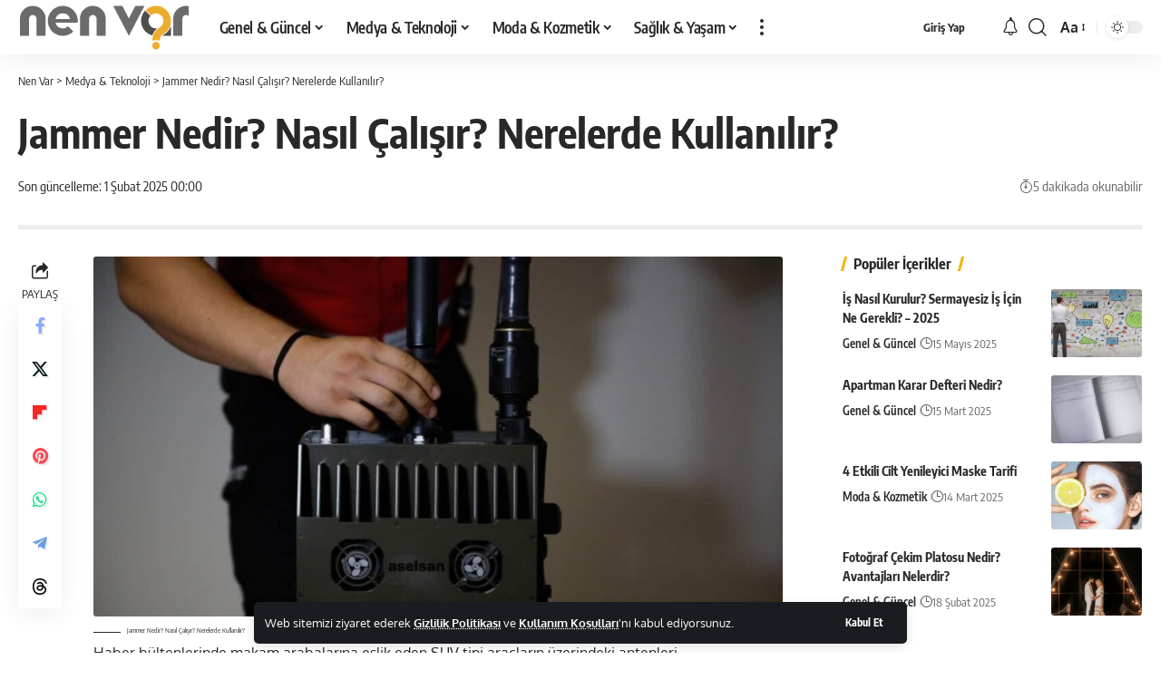

--- FILE ---
content_type: text/html; charset=UTF-8
request_url: https://nenvar.com/jammer-nedir-nasil-calisir-nerelerde-kullanilir/
body_size: 25483
content:
<!DOCTYPE html><html lang="tr" prefix="og: https://ogp.me/ns#"><head><link rel="apple-touch-icon" sizes="60x60" href="/apple-touch-icon-60x60.png?v=10"><link rel="apple-touch-icon" sizes="76x76" href="/apple-touch-icon-76x76.png?v=10"><link rel="apple-touch-icon" sizes="120x120" href="/apple-touch-icon-120x120.png?v=10"><link rel="apple-touch-icon" sizes="152x152" href="/apple-touch-icon-152x152.png?v=10"><link rel="apple-touch-icon" sizes="180x180" href="/apple-touch-icon-180x180.png?v=10"><link rel="icon" type="image/png" sizes="32x32" href="/favicon-32x32.png?v=10"><link rel="icon" type="image/png" sizes="16x16" href="/favicon-16x16.png?v=10"><link rel="manifest" href="/site.webmanifest?v=10"><link rel="mask-icon" href="/safari-pinned-tab.svg?v=10" color="#5bbad5"><link rel="shortcut icon" href="/favicon.ico?v=10"><meta name="apple-mobile-web-app-title" content="Nen Var"><meta name="application-name" content="Nen Var"><meta name="msapplication-TileColor" content="#ffffff"><meta name="theme-color" content="#ffffff"><meta charset="UTF-8" /><meta http-equiv="X-UA-Compatible" content="IE=edge" /><meta name="viewport" content="width=device-width, initial-scale=1.0" /><link rel="profile" href="https://gmpg.org/xfn/11" /><link media="all" href="https://nenvar.com/wp-content/cache/autoptimize/css/autoptimize_ea48e724d95e3d310c03a7451543f445.css" rel="stylesheet"><title>Jammer Nedir? Nasıl Çalışır? Nerelerde Kullanılır?</title><meta name="description" content="Makam arabalarına eşlik eden araçların üzerindeki antenleri görmüşsünüzdür. Evet bu Jammer! Peki; Jammer Nedir? Jammer Nasıl Çalışır? detayl.."/><meta name="robots" content="follow, index, max-snippet:-1, max-video-preview:-1, max-image-preview:large"/><link rel="canonical" href="https://nenvar.com/jammer-nedir-nasil-calisir-nerelerde-kullanilir/" /><meta property="og:locale" content="tr_TR" /><meta property="og:type" content="article" /><meta property="og:title" content="Jammer Nedir? Nasıl Çalışır? Nerelerde Kullanılır?" /><meta property="og:description" content="Makam arabalarına eşlik eden araçların üzerindeki antenleri görmüşsünüzdür. Evet bu Jammer! Peki; Jammer Nedir? Jammer Nasıl Çalışır? detayl.." /><meta property="og:url" content="https://nenvar.com/jammer-nedir-nasil-calisir-nerelerde-kullanilir/" /><meta property="og:site_name" content="Nen Var - Nasıl Yapılır &amp; Nedir: Bilgilendirici İçerik Platformu" /><meta property="article:publisher" content="https://www.facebook.com/nenvarcom" /><meta property="article:section" content="Medya &amp; Teknoloji" /><meta property="og:image" content="https://nenvar.com/wp-content/uploads/2023/02/Jammer-Nedir-Nasil-Calisir-Nerelerde-Kullanilir-1.jpg" /><meta property="og:image:secure_url" content="https://nenvar.com/wp-content/uploads/2023/02/Jammer-Nedir-Nasil-Calisir-Nerelerde-Kullanilir-1.jpg" /><meta property="og:image:width" content="1024" /><meta property="og:image:height" content="768" /><meta property="og:image:alt" content="Jammer Nedir? Nasıl Çalışır? Nerelerde Kullanılır?" /><meta property="og:image:type" content="image/jpeg" /><meta property="article:published_time" content="2025-02-01T00:00:02+03:00" /><meta name="twitter:card" content="summary_large_image" /><meta name="twitter:title" content="Jammer Nedir? Nasıl Çalışır? Nerelerde Kullanılır?" /><meta name="twitter:description" content="Makam arabalarına eşlik eden araçların üzerindeki antenleri görmüşsünüzdür. Evet bu Jammer! Peki; Jammer Nedir? Jammer Nasıl Çalışır? detayl.." /><meta name="twitter:site" content="@nenvarcom" /><meta name="twitter:creator" content="@nenvarcom" /><meta name="twitter:image" content="https://nenvar.com/wp-content/uploads/2023/02/Jammer-Nedir-Nasil-Calisir-Nerelerde-Kullanilir-1.jpg" /><meta name="twitter:label1" content="Yazan" /><meta name="twitter:data1" content="Nen Var" /><meta name="twitter:label2" content="Okuma süresi" /><meta name="twitter:data2" content="3 dakika" /> <script type="application/ld+json" class="rank-math-schema">{"@context":"https://schema.org","@graph":[{"@type":"Organization","@id":"https://nenvar.com/#organization","name":"Nen Var","url":"https://nenvar.com","sameAs":["https://www.facebook.com/nenvarcom","https://twitter.com/nenvarcom"],"logo":{"@type":"ImageObject","@id":"https://nenvar.com/#logo","url":"https://nenvar.com/wp-content/uploads/2024/04/Nv-Logo-Rankmath.png","contentUrl":"https://nenvar.com/wp-content/uploads/2024/04/Nv-Logo-Rankmath.png","caption":"Nen Var - Nas\u0131l Yap\u0131l\u0131r &amp; Nedir: Bilgilendirici \u0130\u00e7erik Platformu","inLanguage":"tr","width":"650","height":"650"}},{"@type":"WebSite","@id":"https://nenvar.com/#website","url":"https://nenvar.com","name":"Nen Var - Nas\u0131l Yap\u0131l\u0131r &amp; Nedir: Bilgilendirici \u0130\u00e7erik Platformu","alternateName":"Nen Var","publisher":{"@id":"https://nenvar.com/#organization"},"inLanguage":"tr"},{"@type":"ImageObject","@id":"https://nenvar.com/wp-content/uploads/2023/02/Jammer-Nedir-Nasil-Calisir-Nerelerde-Kullanilir-1.jpg","url":"https://nenvar.com/wp-content/uploads/2023/02/Jammer-Nedir-Nasil-Calisir-Nerelerde-Kullanilir-1.jpg","width":"1024","height":"768","caption":"Jammer Nedir? Nas\u0131l \u00c7al\u0131\u015f\u0131r? Nerelerde Kullan\u0131l\u0131r?","inLanguage":"tr"},{"@type":"WebPage","@id":"https://nenvar.com/jammer-nedir-nasil-calisir-nerelerde-kullanilir/#webpage","url":"https://nenvar.com/jammer-nedir-nasil-calisir-nerelerde-kullanilir/","name":"Jammer Nedir? Nas\u0131l \u00c7al\u0131\u015f\u0131r? Nerelerde Kullan\u0131l\u0131r?","datePublished":"2025-02-01T00:00:02+03:00","dateModified":"2025-02-01T00:00:02+03:00","isPartOf":{"@id":"https://nenvar.com/#website"},"primaryImageOfPage":{"@id":"https://nenvar.com/wp-content/uploads/2023/02/Jammer-Nedir-Nasil-Calisir-Nerelerde-Kullanilir-1.jpg"},"inLanguage":"tr"},{"@type":"Person","@id":"https://nenvar.com/yazar/nenvar/","name":"Nen Var","url":"https://nenvar.com/yazar/nenvar/","image":{"@type":"ImageObject","@id":"https://secure.gravatar.com/avatar/d488c9b8f5f38e7324eee7234d9fdc979eb61fec4f363118970e99a85c4d339b?s=96&amp;d=mm&amp;r=g","url":"https://secure.gravatar.com/avatar/d488c9b8f5f38e7324eee7234d9fdc979eb61fec4f363118970e99a85c4d339b?s=96&amp;d=mm&amp;r=g","caption":"Nen Var","inLanguage":"tr"},"sameAs":["https://twitter.com/nenvarcom"],"worksFor":{"@id":"https://nenvar.com/#organization"}},{"@type":"Article","headline":"Jammer Nedir? Nas\u0131l \u00c7al\u0131\u015f\u0131r? Nerelerde Kullan\u0131l\u0131r?","keywords":"Jammer nedir","datePublished":"2025-02-01T00:00:02+03:00","dateModified":"2025-02-01T00:00:02+03:00","articleSection":"Medya &amp; Teknoloji","author":{"@id":"https://nenvar.com/yazar/nenvar/","name":"Nen Var"},"publisher":{"@id":"https://nenvar.com/#organization"},"description":"Makam arabalar\u0131na e\u015flik eden ara\u00e7lar\u0131n \u00fczerindeki antenleri g\u00f6rm\u00fc\u015fs\u00fcn\u00fczd\u00fcr. Evet bu Jammer! Peki; Jammer Nedir? Jammer Nas\u0131l \u00c7al\u0131\u015f\u0131r? detayl..","name":"Jammer Nedir? Nas\u0131l \u00c7al\u0131\u015f\u0131r? Nerelerde Kullan\u0131l\u0131r?","@id":"https://nenvar.com/jammer-nedir-nasil-calisir-nerelerde-kullanilir/#richSnippet","isPartOf":{"@id":"https://nenvar.com/jammer-nedir-nasil-calisir-nerelerde-kullanilir/#webpage"},"image":{"@id":"https://nenvar.com/wp-content/uploads/2023/02/Jammer-Nedir-Nasil-Calisir-Nerelerde-Kullanilir-1.jpg"},"inLanguage":"tr","mainEntityOfPage":{"@id":"https://nenvar.com/jammer-nedir-nasil-calisir-nerelerde-kullanilir/#webpage"}}]}</script> <link rel="alternate" type="application/rss+xml" title="Nen Var &raquo; akışı" href="https://nenvar.com/feed/" /><link rel="alternate" type="application/rss+xml" title="Nen Var &raquo; yorum akışı" href="https://nenvar.com/comments/feed/" /><link rel="alternate" type="application/rss+xml" title="Nen Var &raquo; Jammer Nedir? Nasıl Çalışır? Nerelerde Kullanılır? yorum akışı" href="https://nenvar.com/jammer-nedir-nasil-calisir-nerelerde-kullanilir/feed/" /><link rel="pingback" href="https://nenvar.com/xmlrpc.php" /><style id='wp-img-auto-sizes-contain-inline-css'>img:is([sizes=auto i],[sizes^="auto," i]){contain-intrinsic-size:3000px 1500px}
/*# sourceURL=wp-img-auto-sizes-contain-inline-css */</style><style id='classic-theme-styles-inline-css'>/*! This file is auto-generated */
.wp-block-button__link{color:#fff;background-color:#32373c;border-radius:9999px;box-shadow:none;text-decoration:none;padding:calc(.667em + 2px) calc(1.333em + 2px);font-size:1.125em}.wp-block-file__button{background:#32373c;color:#fff;text-decoration:none}
/*# sourceURL=/wp-includes/css/classic-themes.min.css */</style><style id='global-styles-inline-css'>:root{--wp--preset--aspect-ratio--square: 1;--wp--preset--aspect-ratio--4-3: 4/3;--wp--preset--aspect-ratio--3-4: 3/4;--wp--preset--aspect-ratio--3-2: 3/2;--wp--preset--aspect-ratio--2-3: 2/3;--wp--preset--aspect-ratio--16-9: 16/9;--wp--preset--aspect-ratio--9-16: 9/16;--wp--preset--color--black: #000000;--wp--preset--color--cyan-bluish-gray: #abb8c3;--wp--preset--color--white: #ffffff;--wp--preset--color--pale-pink: #f78da7;--wp--preset--color--vivid-red: #cf2e2e;--wp--preset--color--luminous-vivid-orange: #ff6900;--wp--preset--color--luminous-vivid-amber: #fcb900;--wp--preset--color--light-green-cyan: #7bdcb5;--wp--preset--color--vivid-green-cyan: #00d084;--wp--preset--color--pale-cyan-blue: #8ed1fc;--wp--preset--color--vivid-cyan-blue: #0693e3;--wp--preset--color--vivid-purple: #9b51e0;--wp--preset--gradient--vivid-cyan-blue-to-vivid-purple: linear-gradient(135deg,rgb(6,147,227) 0%,rgb(155,81,224) 100%);--wp--preset--gradient--light-green-cyan-to-vivid-green-cyan: linear-gradient(135deg,rgb(122,220,180) 0%,rgb(0,208,130) 100%);--wp--preset--gradient--luminous-vivid-amber-to-luminous-vivid-orange: linear-gradient(135deg,rgb(252,185,0) 0%,rgb(255,105,0) 100%);--wp--preset--gradient--luminous-vivid-orange-to-vivid-red: linear-gradient(135deg,rgb(255,105,0) 0%,rgb(207,46,46) 100%);--wp--preset--gradient--very-light-gray-to-cyan-bluish-gray: linear-gradient(135deg,rgb(238,238,238) 0%,rgb(169,184,195) 100%);--wp--preset--gradient--cool-to-warm-spectrum: linear-gradient(135deg,rgb(74,234,220) 0%,rgb(151,120,209) 20%,rgb(207,42,186) 40%,rgb(238,44,130) 60%,rgb(251,105,98) 80%,rgb(254,248,76) 100%);--wp--preset--gradient--blush-light-purple: linear-gradient(135deg,rgb(255,206,236) 0%,rgb(152,150,240) 100%);--wp--preset--gradient--blush-bordeaux: linear-gradient(135deg,rgb(254,205,165) 0%,rgb(254,45,45) 50%,rgb(107,0,62) 100%);--wp--preset--gradient--luminous-dusk: linear-gradient(135deg,rgb(255,203,112) 0%,rgb(199,81,192) 50%,rgb(65,88,208) 100%);--wp--preset--gradient--pale-ocean: linear-gradient(135deg,rgb(255,245,203) 0%,rgb(182,227,212) 50%,rgb(51,167,181) 100%);--wp--preset--gradient--electric-grass: linear-gradient(135deg,rgb(202,248,128) 0%,rgb(113,206,126) 100%);--wp--preset--gradient--midnight: linear-gradient(135deg,rgb(2,3,129) 0%,rgb(40,116,252) 100%);--wp--preset--font-size--small: 13px;--wp--preset--font-size--medium: 20px;--wp--preset--font-size--large: 36px;--wp--preset--font-size--x-large: 42px;--wp--preset--spacing--20: 0.44rem;--wp--preset--spacing--30: 0.67rem;--wp--preset--spacing--40: 1rem;--wp--preset--spacing--50: 1.5rem;--wp--preset--spacing--60: 2.25rem;--wp--preset--spacing--70: 3.38rem;--wp--preset--spacing--80: 5.06rem;--wp--preset--shadow--natural: 6px 6px 9px rgba(0, 0, 0, 0.2);--wp--preset--shadow--deep: 12px 12px 50px rgba(0, 0, 0, 0.4);--wp--preset--shadow--sharp: 6px 6px 0px rgba(0, 0, 0, 0.2);--wp--preset--shadow--outlined: 6px 6px 0px -3px rgb(255, 255, 255), 6px 6px rgb(0, 0, 0);--wp--preset--shadow--crisp: 6px 6px 0px rgb(0, 0, 0);}:where(.is-layout-flex){gap: 0.5em;}:where(.is-layout-grid){gap: 0.5em;}body .is-layout-flex{display: flex;}.is-layout-flex{flex-wrap: wrap;align-items: center;}.is-layout-flex > :is(*, div){margin: 0;}body .is-layout-grid{display: grid;}.is-layout-grid > :is(*, div){margin: 0;}:where(.wp-block-columns.is-layout-flex){gap: 2em;}:where(.wp-block-columns.is-layout-grid){gap: 2em;}:where(.wp-block-post-template.is-layout-flex){gap: 1.25em;}:where(.wp-block-post-template.is-layout-grid){gap: 1.25em;}.has-black-color{color: var(--wp--preset--color--black) !important;}.has-cyan-bluish-gray-color{color: var(--wp--preset--color--cyan-bluish-gray) !important;}.has-white-color{color: var(--wp--preset--color--white) !important;}.has-pale-pink-color{color: var(--wp--preset--color--pale-pink) !important;}.has-vivid-red-color{color: var(--wp--preset--color--vivid-red) !important;}.has-luminous-vivid-orange-color{color: var(--wp--preset--color--luminous-vivid-orange) !important;}.has-luminous-vivid-amber-color{color: var(--wp--preset--color--luminous-vivid-amber) !important;}.has-light-green-cyan-color{color: var(--wp--preset--color--light-green-cyan) !important;}.has-vivid-green-cyan-color{color: var(--wp--preset--color--vivid-green-cyan) !important;}.has-pale-cyan-blue-color{color: var(--wp--preset--color--pale-cyan-blue) !important;}.has-vivid-cyan-blue-color{color: var(--wp--preset--color--vivid-cyan-blue) !important;}.has-vivid-purple-color{color: var(--wp--preset--color--vivid-purple) !important;}.has-black-background-color{background-color: var(--wp--preset--color--black) !important;}.has-cyan-bluish-gray-background-color{background-color: var(--wp--preset--color--cyan-bluish-gray) !important;}.has-white-background-color{background-color: var(--wp--preset--color--white) !important;}.has-pale-pink-background-color{background-color: var(--wp--preset--color--pale-pink) !important;}.has-vivid-red-background-color{background-color: var(--wp--preset--color--vivid-red) !important;}.has-luminous-vivid-orange-background-color{background-color: var(--wp--preset--color--luminous-vivid-orange) !important;}.has-luminous-vivid-amber-background-color{background-color: var(--wp--preset--color--luminous-vivid-amber) !important;}.has-light-green-cyan-background-color{background-color: var(--wp--preset--color--light-green-cyan) !important;}.has-vivid-green-cyan-background-color{background-color: var(--wp--preset--color--vivid-green-cyan) !important;}.has-pale-cyan-blue-background-color{background-color: var(--wp--preset--color--pale-cyan-blue) !important;}.has-vivid-cyan-blue-background-color{background-color: var(--wp--preset--color--vivid-cyan-blue) !important;}.has-vivid-purple-background-color{background-color: var(--wp--preset--color--vivid-purple) !important;}.has-black-border-color{border-color: var(--wp--preset--color--black) !important;}.has-cyan-bluish-gray-border-color{border-color: var(--wp--preset--color--cyan-bluish-gray) !important;}.has-white-border-color{border-color: var(--wp--preset--color--white) !important;}.has-pale-pink-border-color{border-color: var(--wp--preset--color--pale-pink) !important;}.has-vivid-red-border-color{border-color: var(--wp--preset--color--vivid-red) !important;}.has-luminous-vivid-orange-border-color{border-color: var(--wp--preset--color--luminous-vivid-orange) !important;}.has-luminous-vivid-amber-border-color{border-color: var(--wp--preset--color--luminous-vivid-amber) !important;}.has-light-green-cyan-border-color{border-color: var(--wp--preset--color--light-green-cyan) !important;}.has-vivid-green-cyan-border-color{border-color: var(--wp--preset--color--vivid-green-cyan) !important;}.has-pale-cyan-blue-border-color{border-color: var(--wp--preset--color--pale-cyan-blue) !important;}.has-vivid-cyan-blue-border-color{border-color: var(--wp--preset--color--vivid-cyan-blue) !important;}.has-vivid-purple-border-color{border-color: var(--wp--preset--color--vivid-purple) !important;}.has-vivid-cyan-blue-to-vivid-purple-gradient-background{background: var(--wp--preset--gradient--vivid-cyan-blue-to-vivid-purple) !important;}.has-light-green-cyan-to-vivid-green-cyan-gradient-background{background: var(--wp--preset--gradient--light-green-cyan-to-vivid-green-cyan) !important;}.has-luminous-vivid-amber-to-luminous-vivid-orange-gradient-background{background: var(--wp--preset--gradient--luminous-vivid-amber-to-luminous-vivid-orange) !important;}.has-luminous-vivid-orange-to-vivid-red-gradient-background{background: var(--wp--preset--gradient--luminous-vivid-orange-to-vivid-red) !important;}.has-very-light-gray-to-cyan-bluish-gray-gradient-background{background: var(--wp--preset--gradient--very-light-gray-to-cyan-bluish-gray) !important;}.has-cool-to-warm-spectrum-gradient-background{background: var(--wp--preset--gradient--cool-to-warm-spectrum) !important;}.has-blush-light-purple-gradient-background{background: var(--wp--preset--gradient--blush-light-purple) !important;}.has-blush-bordeaux-gradient-background{background: var(--wp--preset--gradient--blush-bordeaux) !important;}.has-luminous-dusk-gradient-background{background: var(--wp--preset--gradient--luminous-dusk) !important;}.has-pale-ocean-gradient-background{background: var(--wp--preset--gradient--pale-ocean) !important;}.has-electric-grass-gradient-background{background: var(--wp--preset--gradient--electric-grass) !important;}.has-midnight-gradient-background{background: var(--wp--preset--gradient--midnight) !important;}.has-small-font-size{font-size: var(--wp--preset--font-size--small) !important;}.has-medium-font-size{font-size: var(--wp--preset--font-size--medium) !important;}.has-large-font-size{font-size: var(--wp--preset--font-size--large) !important;}.has-x-large-font-size{font-size: var(--wp--preset--font-size--x-large) !important;}
:where(.wp-block-post-template.is-layout-flex){gap: 1.25em;}:where(.wp-block-post-template.is-layout-grid){gap: 1.25em;}
:where(.wp-block-term-template.is-layout-flex){gap: 1.25em;}:where(.wp-block-term-template.is-layout-grid){gap: 1.25em;}
:where(.wp-block-columns.is-layout-flex){gap: 2em;}:where(.wp-block-columns.is-layout-grid){gap: 2em;}
:root :where(.wp-block-pullquote){font-size: 1.5em;line-height: 1.6;}
/*# sourceURL=global-styles-inline-css */</style><link rel='stylesheet' id='foxiz-font-css' href='https://nenvar.com/wp-content/cache/autoptimize/css/autoptimize_single_294a69727d323a971141f7b071934df9.css?ver=1740176727' media='all' /><style id='foxiz-main-inline-css'>:root {--g-color :#f5b305;--g-color-90 :#f5b305e6;--hyperlink-color :#4482cd;}[data-theme="dark"].is-hd-4 {--nav-bg: #191c20;--nav-bg-from: #191c20;--nav-bg-to: #191c20;--nav-bg-glass: #191c2011;--nav-bg-glass-from: #191c2011;--nav-bg-glass-to: #191c2011;}:root {--top-site-bg :#0e0f12;--topad-spacing :15px;--hyperlink-color :#4482cd;--hyperlink-line-color :var(--g-color);--s-content-width : 760px;--max-width-wo-sb : 840px;--s10-feat-ratio :45%;--s11-feat-ratio :45%;--login-popup-w : 350px;}[data-theme="dark"], .light-scheme {--top-site-bg :#0e0f12; }.search-header:before { background-repeat : no-repeat;background-size : cover;background-image : url(https://nenvar.com/wp-content/uploads/2024/04/search-bg.jpg);background-attachment : scroll;background-position : center center;}[data-theme="dark"] .search-header:before { background-repeat : no-repeat;background-size : cover;background-image : url(https://nenvar.com/wp-content/uploads/2024/04/search-bgd.webp);background-attachment : scroll;background-position : center center;}.footer-has-bg { background-color : #00000007;}[data-theme="dark"] .footer-has-bg { background-color : #16181c;}.top-site-ad .ad-image { max-width: 1500px; }.yes-hd-transparent .top-site-ad {--top-site-bg :#0e0f12;}#amp-mobile-version-switcher { display: none; }@media (min-width: 1025px) { .grid-container > .sidebar-wrap { flex: 0 0 30%; width: 30%; } .grid-container > .s-ct { flex: 0 0 69.9%; width: 69.9%; } }
/*# sourceURL=foxiz-main-inline-css */</style> <script src="https://nenvar.com/wp-includes/js/jquery/jquery.min.js?ver=3.7.1" id="jquery-core-js"></script> <link rel="EditURI" type="application/rsd+xml" title="RSD" href="https://nenvar.com/xmlrpc.php?rsd" /><meta name="generator" content="WordPress 6.9" /><link rel='shortlink' href='https://nenvar.com/?p=13666' /><meta name="generator" content="Elementor 3.34.1; features: e_font_icon_svg, additional_custom_breakpoints; settings: css_print_method-external, google_font-enabled, font_display-block"><style>.e-con.e-parent:nth-of-type(n+4):not(.e-lazyloaded):not(.e-no-lazyload),
				.e-con.e-parent:nth-of-type(n+4):not(.e-lazyloaded):not(.e-no-lazyload) * {
					background-image: none !important;
				}
				@media screen and (max-height: 1024px) {
					.e-con.e-parent:nth-of-type(n+3):not(.e-lazyloaded):not(.e-no-lazyload),
					.e-con.e-parent:nth-of-type(n+3):not(.e-lazyloaded):not(.e-no-lazyload) * {
						background-image: none !important;
					}
				}
				@media screen and (max-height: 640px) {
					.e-con.e-parent:nth-of-type(n+2):not(.e-lazyloaded):not(.e-no-lazyload),
					.e-con.e-parent:nth-of-type(n+2):not(.e-lazyloaded):not(.e-no-lazyload) * {
						background-image: none !important;
					}
				}</style> <script id="google_gtagjs" src="https://www.googletagmanager.com/gtag/js?id=G-TZCTH4LJ6V" async></script> <script id="google_gtagjs-inline">window.dataLayer = window.dataLayer || [];function gtag(){dataLayer.push(arguments);}gtag('js', new Date());gtag('config', 'G-TZCTH4LJ6V', {} );</script> 
<script type="application/ld+json" class="gnpub-schema-markup-output">
{"@context":"https:\/\/schema.org\/","@type":"NewsArticle","@id":"https:\/\/nenvar.com\/jammer-nedir-nasil-calisir-nerelerde-kullanilir\/#newsarticle","url":"https:\/\/nenvar.com\/jammer-nedir-nasil-calisir-nerelerde-kullanilir\/","image":{"@type":"ImageObject","url":"https:\/\/nenvar.com\/wp-content\/uploads\/2023\/02\/Jammer-Nedir-Nasil-Calisir-Nerelerde-Kullanilir-1-150x150.jpg","width":150,"height":150},"headline":"Jammer Nedir? Nas\u0131l \u00c7al\u0131\u015f\u0131r? Nerelerde Kullan\u0131l\u0131r?","mainEntityOfPage":"https:\/\/nenvar.com\/jammer-nedir-nasil-calisir-nerelerde-kullanilir\/","datePublished":"2025-02-01T00:00:02+03:00","dateModified":"2025-02-01T00:00:02+03:00","description":"Jammer Nedir? Nas\u0131l \u00c7al\u0131\u015f\u0131r? Nerelerde Kullan\u0131l\u0131r? Haber b\u00fcltenlerinde makam arabalar\u0131na e\u015flik eden SUV tipi ara\u00e7lar\u0131n \u00fczerindeki antenleri g\u00f6rm\u00fc\u015fs\u00fcn\u00fczd\u00fcr. Ya da bir ibadethaneye gitti\u011finizde k\u00fc\u00e7\u00fck ve \u00fcst\u00fcnde 1-2 tane anten olan cihazlar muhakkak dikkatinizi \u00e7ekmi\u015ftir. Ve belki sizde \u00e7o\u011fu ki\u015fi gibi bu antenler hakk\u0131nda bir tahmin y\u00fcr\u00fctt\u00fcn\u00fcz. Peki, \"jammer\" ad\u0131 verilen bu cihazlar\u0131n ne oldu\u011funu ve","articleSection":"Medya &amp; Teknoloji","articleBody":"Jammer Nedir? Nas\u0131l \u00c7al\u0131\u015f\u0131r? Nerelerde Kullan\u0131l\u0131r?\n\n\n\nHaber b\u00fcltenlerinde makam arabalar\u0131na e\u015flik eden SUV tipi ara\u00e7lar\u0131n \u00fczerindeki antenleri g\u00f6rm\u00fc\u015fs\u00fcn\u00fczd\u00fcr. Ya da bir ibadethaneye gitti\u011finizde k\u00fc\u00e7\u00fck ve \u00fcst\u00fcnde 1-2 tane anten olan cihazlar muhakkak dikkatinizi \u00e7ekmi\u015ftir. \n\n\n\nVe belki sizde \u00e7o\u011fu ki\u015fi gibi bu antenler hakk\u0131nda bir tahmin y\u00fcr\u00fctt\u00fcn\u00fcz.\n\n\n\nPeki, \"jammer\" ad\u0131 verilen bu cihazlar\u0131n ne oldu\u011funu ve ne i\u015fe yarad\u0131\u011f\u0131 tam olarak biliyor musunuz? \n\n\n\n\u0130\u015fte bu yaz\u0131m\u0131zda jammer nedir, nas\u0131l \u00e7al\u0131\u015f\u0131r ve nerelerde kullan\u0131l\u0131r sorular\u0131 \u00fczerine bilgileri vermeye \u00e7al\u0131\u015faca\u011f\u0131z. \u00d6ncelikle yaz\u0131m\u0131za ne oldu\u011funu tan\u0131mlayarak ba\u015fl\u0131yoruz.\n\n\n\nJammer Nedir?\n\n\n\nJammer Nedir? Nas\u0131l \u00c7al\u0131\u015f\u0131r? Nerelerde Kullan\u0131l\u0131r?\n\n\n\nG\u00fcn\u00fcm\u00fczde cep telefonlar\u0131n\u0131n yayg\u0131n olarak kullan\u0131ld\u0131\u011f\u0131 tart\u0131\u015f\u0131lmaz bir ger\u00e7ektir. Yan\u0131m\u0131zdan ay\u0131rmad\u0131\u011f\u0131m\u0131z bu cihazlar, adeta ya\u015fam\u0131m\u0131z\u0131n vazge\u00e7ilmez bir par\u00e7as\u0131 haline gelmi\u015ftir. \n\n\n\nAncak baz\u0131 ortamlarda cep telefonlar\u0131, istenmeyen veya tehlikeli bir durum olu\u015fturabilmektedir. Dolay\u0131s\u0131yla bu gibi durumlar\u0131n \u00f6nlenmesi i\u00e7in cihazlara m\u00fcdahale edilmesi gerekiyor. \n\n\n\n\u0130\u015fte jammer (sinyal bozucu) da cep telefonlar\u0131n\u0131 etkisiz hale getirmek i\u00e7in kullan\u0131lan bir teknolojik cihazd\u0131r.\n\n\n\n\u0130ngilizce de \"kar\u0131\u015f\u0131kl\u0131k\" kelimesinden t\u00fcretilmi\u015f jammer; bozucu, kar\u0131\u015ft\u0131r\u0131c\u0131, parazit yap\u0131c\u0131, yay\u0131n bozucu, ve yay\u0131n kar\u0131\u015ft\u0131r\u0131c\u0131 anlamlar\u0131na gelmektedir. Bu cihaz uygulamas\u0131, sinyal bozucu cihazlar arac\u0131l\u0131\u011f\u0131yla frekans ayarlar\u0131n\u0131n kar\u0131\u015ft\u0131r\u0131ld\u0131\u011f\u0131 bir uygulamad\u0131r. \n\n\n\nYani y\u00fcksek sinyaller g\u00f6nderdi\u011fi al\u0131c\u0131 cihazlar\u0131 sa\u011f\u0131rla\u015ft\u0131rmada etkilidir.\n\n\n\nB\u00f6ylelikle al\u0131c\u0131 ve verici aras\u0131ndaki ileti\u015fimi bozarak yay\u0131nlar\u0131n\u0131 bloke eder. Genellikle GSM, bilgisayar veya telsiz gibi ileti\u015fim ara\u00e7lar\u0131n\u0131n alg\u0131lar\u0131n\u0131 bozmada yayg\u0131n bir \u015fekilde kullan\u0131l\u0131r.\n\n\n\nJammer Bile\u015fenleri Nelerdir?\n\n\n\nJammer Nedir? Nas\u0131l \u00c7al\u0131\u015f\u0131r? Nerelerde Kullan\u0131l\u0131r?\n\n\n\nJammer nedir? konusuna de\u011findikten sonra, \u015fimdi gelelim di\u011fer detaylar\u0131na. \n\n\n\nJammer uygulamas\u0131 3 bile\u015fenden olu\u015fmaktad\u0131r. Bunlar; anten, devre yap\u0131s\u0131 ve g\u00fc\u00e7 sa\u011flay\u0131c\u0131s\u0131 bile\u015fenleridir. \n\n\n\n\nT\u00fcm cihazlarda bulunan anten, sinyal iletimini sa\u011flayan \u00f6nemli par\u00e7alardan biridir. Bununla birlikte baz\u0131 cihazlar\u0131n elektrik kabini i\u00e7erisinde bulunmaktad\u0131r.\n\nDaha g\u00fc\u00e7l\u00fc olan sinyal bozucular ise daha geni\u015f menzile yay\u0131lmas\u0131 i\u00e7in harici olarak ayarlanabilmektedir. \n\n\n\n\n\nBu uygulaman\u0131n di\u011fer bir bile\u015feni de devre yap\u0131s\u0131d\u0131r. Voltaj kontroll\u00fc osilat\u00f6r, d\u00fczenleyici devre, g\u00fcr\u00fclt\u00fc \u00fcreteci ve RF y\u00fckselteci bile\u015fenlerinden olu\u015fan bir devreye sahiptir.\n\nOsilat\u00f6r, cep telefonu sinyalinin ayn\u0131s\u0131 \u00fcretirken d\u00fczenleyici devre, jammer sinyalinin kar\u0131\u015ft\u0131raca\u011f\u0131 frekans\u0131 kontrol eder. \n\n\n\nG\u00fcr\u00fclt\u00fc \u00fcreteci, al\u0131c\u0131 sinyalini kar\u0131\u015ft\u0131rmak i\u00e7in belli frekans aral\u0131\u011f\u0131nda sesler \u00fcretir. \n\n\n\nRF y\u00fckselteci ise bir sinyali bozmaya yetecek d\u00fczeyde frekans\u0131n g\u00fcc\u00fcn\u00fc artt\u0131rmaktad\u0131r.\n\n\n\n\n\nJammer uygulamas\u0131n\u0131n en son bile\u015feni g\u00fc\u00e7 sa\u011flay\u0131c\u0131, genellikle pille \u00e7al\u0131\u015fan, k\u00fc\u00e7\u00fck ve cep telefonuna benzer \u015fekildedir. \u0130\u00e7erisine tak\u0131lan GSM bataryas\u0131 sayesinde sinyal iletir. \n\nAyn\u0131 zamanda g\u00fc\u00e7l\u00fc olanlar\u0131 ise arac\u0131n elektrik sistemine veya standart bir \u00e7\u0131k\u0131\u015fa ba\u011flanabilmektedir.\n\n\n\n\n\n\nJammer Nas\u0131l \u00c7al\u0131\u015f\u0131r?\n\n\n\nJammer Nedir? Nas\u0131l \u00c7al\u0131\u015f\u0131r? Nerelerde Kullan\u0131l\u0131r?\n\n\n\nFrekans kar\u0131\u015ft\u0131rarak sinyal kesen jammer, bozulacak olan yay\u0131n\u0131n frekans\u0131 ile ayn\u0131 g\u00fcr\u00fclt\u00fcy\u00fc \u00fcretir. Bu \u015fekilde, al\u0131c\u0131 cihaz\u0131n gelen frekans\u0131n\u0131 analiz ederek i\u015flemesini imk\u00e2ns\u0131z hale getirir. \n\n\n\nB\u00f6ylelikle al\u0131c\u0131n\u0131n devre d\u0131\u015f\u0131 kalmas\u0131na yol a\u00e7ar.\n\n\n\n\u00c7al\u0131\u015fma prensibi ise al\u0131c\u0131 cihazlarda se\u00e7icilik ve duyarl\u0131l\u0131ktan faydalanmas\u0131 \u015feklindedir. Cihaz, frekans ayar\u0131 bozulmas\u0131 ama\u00e7lanan yay\u0131na dijital bir g\u00fcr\u00fclt\u00fc g\u00f6nderir. Ancak g\u00f6nderilen bu g\u00fcr\u00fclt\u00fcn\u00fcn, bozulmas\u0131 gereken yay\u0131nla ayn\u0131 frekansta olmas\u0131 gerekir. \n\n\n\nDolay\u0131s\u0131yla sinyali devre d\u0131\u015f\u0131 b\u0131rak\u0131lan ve bloke edilen cihaz, i\u015flevsiz hale gelir.\u00a0\n\n\n\n\u00d6rne\u011fin bir radyo kanal\u0131nda \u00e7alan slow m\u00fczi\u011fi, k\u0131s\u0131k veya normal seste dinliyorsunuz. Hemen kar\u015f\u0131n\u0131zda ise g\u00fc\u00e7l\u00fc hoparl\u00f6rleri olan ba\u015fka bir cihazda, y\u00fcksek d\u00fczeyde rock m\u00fczik \u00e7al\u0131yor. \n\n\n\nDo\u011fal olarak b\u00f6yle bir ortamda kendi dinledi\u011finiz m\u00fczi\u011fi, duymakta zorlan\u0131rs\u0131n\u0131z. \n\n\n\n\u0130\u015fte jammer da ayn\u0131 bu \u015fekilde dijital g\u00fcr\u00fclt\u00fc \u00fcretmektedir. B\u00f6ylece al\u0131c\u0131 cihaz\u0131n kafas\u0131n\u0131 kar\u0131\u015ft\u0131rarak alg\u0131s\u0131n\u0131 bozabilmektedir.\n\n\n\nJammer Nerelerde Kullan\u0131l\u0131r?\n\n\n\nJammer Nedir? Nas\u0131l \u00c7al\u0131\u015f\u0131r? Nerelerde Kullan\u0131l\u0131r?\n\n\n\nJammer cihazlar\u0131 d\u00fcnya \u00e7ap\u0131nda askeri ve hukuki alanda kullan\u0131lmak amac\u0131yla geli\u015ftirilmi\u015ftir. Ancak her \u00fclke, bu cihazlar\u0131n kullan\u0131m\u0131na dair farkl\u0131 yasalara sahiptir. \n\n\n\nDolay\u0131s\u0131yla bu cihaz\u0131n kullan\u0131m\u0131 da \u00fclkeden \u00fclkeye de\u011fi\u015fiklik g\u00f6stermektedir. Bir\u00e7ok \u00fclkede ki\u015fisel kullan\u0131ma yasakken sadece devlet ve askeri ama\u00e7lara y\u00f6nelik kullan\u0131m\u0131na izin verilmektedir.\n\n\n\nBu cihazlar\u0131n kullan\u0131ld\u0131\u011f\u0131 alanlar \u015fu \u015fekildedir;\n\n\n\n\nSinema, konser, toplant\u0131 ve konferans alanlar\u0131 ile cami gibi ibadet mekanlar\u0131nda cep telefonlar\u0131 engellemek.\n\n\n\nMikrofonlarda sinyalleri \u00f6nlenmek.\n\n\n\nDerslikler, okullar, i\u015f yerleri ve fabrikalardaki cihazlar\u0131 engellemek.\n\n\n\nTesislerdeki kimyasal depolama alanlar\u0131n\u0131 korumak.\n\n\n\nAskeri alanlarda savunma ama\u00e7l\u0131 tehdit \u00f6\u011felerinin aralar\u0131ndaki ileti\u015fimi kesmek.\n\n\n\nAskeri casusluk etkinliklerini \u00f6nlemek.\n\n\n\nUzaktan kumandal\u0131 bomba tetiklemelerinin \u00f6n\u00fcne ge\u00e7mek.\n\n\n\nSu\u00e7lular\u0131n ya da ter\u00f6ristlerin birbiriyle ileti\u015fimlerin kesilmesi.\n\n\n\nG\u00fcvenlik kameralar\u0131n\u0131 \u00f6nlemek.\n\n\n\nDrone u\u00e7aklar\u0131n\u0131 engellemek.\n\n\n\n\nJammer nedir? sorususun cevab\u0131n\u0131 verdi\u011fimiz bu konuyu sonland\u0131r\u0131rken bu ara\u00e7lar hakk\u0131nda k\u0131saca \u015funu s\u00f6yleyebiliriz. \n\n\n\nBu cihazlar genellikle drone, bilgisayar, telsiz ve GSM gibi al\u0131c\u0131 cihazlar\u0131 hedeflenerek kullan\u0131lan ara\u00e7lard\u0131r. Frekans kar\u0131\u015ft\u0131r\u0131c\u0131 \u00f6zelli\u011fine sahip cihaz, al\u0131c\u0131 yay\u0131nlar\u0131n\u0131 bloke eder. \n\n\n\nAyr\u0131ca bu t\u00fcr cihazlar\u0131n kullan\u0131lmas\u0131n\u0131n istenmedi\u011fi veya uygun olmad\u0131\u011f\u0131 yerlerde ise yayg\u0131n bir \u015fekilde kullan\u0131lmaktad\u0131r.","keywords":"","name":"Jammer Nedir? Nas\u0131l \u00c7al\u0131\u015f\u0131r? Nerelerde Kullan\u0131l\u0131r?","thumbnailUrl":"https:\/\/nenvar.com\/wp-content\/uploads\/2023\/02\/Jammer-Nedir-Nasil-Calisir-Nerelerde-Kullanilir-1-150x150.jpg","wordCount":643,"timeRequired":"PT2M51S","mainEntity":{"@type":"WebPage","@id":"https:\/\/nenvar.com\/jammer-nedir-nasil-calisir-nerelerde-kullanilir\/"},"author":{"@type":"Person","name":"Nen Var","description":"Nen Var: Akl\u0131n\u0131za gelen t\u00fcm konularda; Nas\u0131l yap\u0131l\u0131r, nedir sorular\u0131na cevap niteli\u011finde evergreen i\u00e7erikler \u00fcreten \u00fccretsiz bir platformdur.","url":"https:\/\/nenvar.com\/yazar\/nenvar\/","sameAs":["nenvarcom"],"image":{"@type":"ImageObject","url":"https:\/\/secure.gravatar.com\/avatar\/d488c9b8f5f38e7324eee7234d9fdc979eb61fec4f363118970e99a85c4d339b?s=96&d=mm&r=g","height":96,"width":96}},"editor":{"@type":"Person","name":"Nen Var","description":"Nen Var: Akl\u0131n\u0131za gelen t\u00fcm konularda; Nas\u0131l yap\u0131l\u0131r, nedir sorular\u0131na cevap niteli\u011finde evergreen i\u00e7erikler \u00fcreten \u00fccretsiz bir platformdur.","url":"https:\/\/nenvar.com\/yazar\/nenvar\/","sameAs":["nenvarcom"],"image":{"@type":"ImageObject","url":"https:\/\/secure.gravatar.com\/avatar\/d488c9b8f5f38e7324eee7234d9fdc979eb61fec4f363118970e99a85c4d339b?s=96&d=mm&r=g","height":96,"width":96}}}
</script>
</head><body class="wp-singular post-template-default single single-post postid-13666 single-format-standard wp-embed-responsive wp-theme-foxiz wp-child-theme-foxiz-child personalized-all elementor-default elementor-kit-16865 menu-ani-1 hover-ani-1 btn-ani-1 btn-transform-1 is-rm-1 lmeta-dot loader-1 dark-sw-1 mtax-1 is-hd-1 is-standard-9 is-mstick yes-tstick is-backtop  is-mstick is-smart-sticky" data-theme="default"><div class="site-outer"><div id="site-header" class="header-wrap rb-section header-set-1 header-1 header-wrapper style-shadow"><aside id="rb-privacy" class="privacy-bar privacy-bottom"><div class="privacy-inner"><div class="privacy-content">Web sitemizi ziyaret ederek <a href="https://nenvar.com/gizlilik/">Gizlilik Politikası</a> ve <a href="https://nenvar.com/kullanim-kosullari/">Kullanım Koşulları</a>'nı kabul ediyorsunuz.</div><div class="privacy-dismiss"><a id="privacy-trigger" href="#" role="button" class="privacy-dismiss-btn is-btn"><span>Kabul Et</span></a></div></div></aside><div class="reading-indicator"><span id="reading-progress"></span></div><div id="navbar-outer" class="navbar-outer"><div id="sticky-holder" class="sticky-holder"><div class="navbar-wrap"><div class="rb-container edge-padding"><div class="navbar-inner"><div class="navbar-left"><div class="logo-wrap is-image-logo site-branding is-logo-svg"> <a href="https://nenvar.com/" class="logo" title="Nen Var"> <img fetchpriority="high" class="logo-default" data-mode="default" height="506" width="1602" src="https://nenvar.com/wp-content/uploads/2024/04/Nen-Var-MainLogo-svg.svg" alt="Nen Var" decoding="async" loading="eager" fetchpriority="high"><img fetchpriority="high" class="logo-dark" data-mode="dark" height="506" width="1602" src="https://nenvar.com/wp-content/uploads/2024/04/Nen-Var-MainLogo-svg.svg" alt="Nen Var" decoding="async" loading="eager" fetchpriority="high"><img fetchpriority="high" class="logo-transparent" height="506" width="1602" src="https://nenvar.com/wp-content/uploads/2024/04/Nen-Var-MainLogo-svg.svg" alt="Nen Var" decoding="async" loading="eager" fetchpriority="high"> </a></div><nav id="site-navigation" class="main-menu-wrap" aria-label="ana menü"><ul id="menu-main-menu" class="main-menu rb-menu large-menu" itemscope itemtype="https://www.schema.org/SiteNavigationElement"><li id="menu-item-2033" class="menu-item menu-item-type-taxonomy menu-item-object-category menu-item-2033 menu-item-has-children menu-has-child-mega is-child-wide"><a href="https://nenvar.com/genel-guncel/"><span>Genel &amp; Güncel</span></a><div class="mega-dropdown is-mega-category" ><div class="rb-container edge-padding"><div class="mega-dropdown-inner"><div class="mega-header mega-header-fw"><span class="h4">Genel &amp; Güncel</span><a class="mega-link is-meta" href="https://nenvar.com/genel-guncel/"><span>Daha Fazla Göster</span><i class="rbi rbi-cright" aria-hidden="true"></i></a></div><div id="mega-listing-2033" class="block-wrap block-small block-grid block-grid-small-1 rb-columns rb-col-5 is-gap-10 meta-s-default"><div class="block-inner"><div class="p-wrap p-grid p-grid-small-1" data-pid="5709"><div class="feat-holder"><div class="p-featured"> <a class="p-flink" href="https://nenvar.com/pasta-cila-ne-ise-yarar-nasil-yapilir/" title="Pasta Cila Ne İşe Yarar? Nasıl Yapılır?"> <img loading="lazy" width="330" height="220" src="https://nenvar.com/wp-content/uploads/2021/07/pasta-cila-330x220.jpeg" class="featured-img wp-post-image" alt="Pasta Cila Ne İşe Yarar?" loading="lazy" decoding="async" srcset="https://nenvar.com/wp-content/uploads/2021/07/pasta-cila-330x220.jpeg 330w, https://nenvar.com/wp-content/uploads/2021/07/pasta-cila-300x200.jpeg 300w, https://nenvar.com/wp-content/uploads/2021/07/pasta-cila-1024x682.jpeg 1024w, https://nenvar.com/wp-content/uploads/2021/07/pasta-cila-768x512.jpeg 768w, https://nenvar.com/wp-content/uploads/2021/07/pasta-cila-1536x1024.jpeg 1536w, https://nenvar.com/wp-content/uploads/2021/07/pasta-cila-420x280.jpeg 420w, https://nenvar.com/wp-content/uploads/2021/07/pasta-cila-615x410.jpeg 615w, https://nenvar.com/wp-content/uploads/2021/07/pasta-cila-860x573.jpeg 860w, https://nenvar.com/wp-content/uploads/2021/07/pasta-cila.jpeg 1880w" sizes="auto, (max-width: 330px) 100vw, 330px" title="Pasta Cila Ne İşe Yarar? Nasıl Yapılır? 2"> </a></div></div><div class="p-content"><div class="entry-title h4"> <a class="p-url" href="https://nenvar.com/pasta-cila-ne-ise-yarar-nasil-yapilir/" rel="bookmark">Pasta Cila Ne İşe Yarar? Nasıl Yapılır?</a></div><div class="p-meta"><div class="meta-inner is-meta"><div class="meta-el meta-date"> <i class="rbi rbi-clock" aria-hidden="true"></i> <time  datetime="2025-10-21T18:38:31+03:00">21 Ekim 2025</time></div></div></div></div></div><div class="p-wrap p-grid p-grid-small-1" data-pid="16207"><div class="feat-holder"><div class="p-featured"> <a class="p-flink" href="https://nenvar.com/dunyanin-en-iyi-dans-eden-ulkeleri-ve-danslari/" title="Dünyanın En İyi Dans Eden Ülkeleri &amp; Dansları"> <img loading="lazy" width="330" height="220" src="https://nenvar.com/wp-content/uploads/2024/02/Dunyanin-En-Iyi-Dans-Eden-Ulkeleri-330x220.jpg" class="featured-img wp-post-image" alt="Dünyanın En İyi Dans Eden Ülkeleri" loading="lazy" decoding="async" srcset="https://nenvar.com/wp-content/uploads/2024/02/Dunyanin-En-Iyi-Dans-Eden-Ulkeleri-330x220.jpg 330w, https://nenvar.com/wp-content/uploads/2024/02/Dunyanin-En-Iyi-Dans-Eden-Ulkeleri-300x200.jpg 300w, https://nenvar.com/wp-content/uploads/2024/02/Dunyanin-En-Iyi-Dans-Eden-Ulkeleri-1024x683.jpg 1024w, https://nenvar.com/wp-content/uploads/2024/02/Dunyanin-En-Iyi-Dans-Eden-Ulkeleri-768x512.jpg 768w, https://nenvar.com/wp-content/uploads/2024/02/Dunyanin-En-Iyi-Dans-Eden-Ulkeleri-420x280.jpg 420w, https://nenvar.com/wp-content/uploads/2024/02/Dunyanin-En-Iyi-Dans-Eden-Ulkeleri-615x410.jpg 615w, https://nenvar.com/wp-content/uploads/2024/02/Dunyanin-En-Iyi-Dans-Eden-Ulkeleri-860x573.jpg 860w, https://nenvar.com/wp-content/uploads/2024/02/Dunyanin-En-Iyi-Dans-Eden-Ulkeleri.jpg 1500w" sizes="auto, (max-width: 330px) 100vw, 330px" title="Dünyanın En İyi Dans Eden Ülkeleri &amp; Dansları 4"> </a></div></div><div class="p-content"><div class="entry-title h4"> <a class="p-url" href="https://nenvar.com/dunyanin-en-iyi-dans-eden-ulkeleri-ve-danslari/" rel="bookmark">Dünyanın En İyi Dans Eden Ülkeleri &amp; Dansları</a></div><div class="p-meta"><div class="meta-inner is-meta"><div class="meta-el meta-date"> <i class="rbi rbi-clock" aria-hidden="true"></i> <time  datetime="2025-09-20T23:19:51+03:00">20 Eylül 2025</time></div></div></div></div></div><div class="p-wrap p-grid p-grid-small-1" data-pid="16111"><div class="feat-holder"><div class="p-featured"> <a class="p-flink" href="https://nenvar.com/meslek-lisesinde-hangi-meslekler-var/" title="Meslek Lisesinde Hangi Meslekler Var? &#8211; 2025"> <img loading="lazy" width="330" height="220" src="https://nenvar.com/wp-content/uploads/2024/03/Meslek-Lisesinde-Hangi-Meslekler-Var-3-330x220.jpg" class="featured-img wp-post-image" alt="Meslek Lisesinde Hangi Meslekler Var?" loading="lazy" decoding="async" srcset="https://nenvar.com/wp-content/uploads/2024/03/Meslek-Lisesinde-Hangi-Meslekler-Var-3-330x220.jpg 330w, https://nenvar.com/wp-content/uploads/2024/03/Meslek-Lisesinde-Hangi-Meslekler-Var-3-300x200.jpg 300w, https://nenvar.com/wp-content/uploads/2024/03/Meslek-Lisesinde-Hangi-Meslekler-Var-3-1024x683.jpg 1024w, https://nenvar.com/wp-content/uploads/2024/03/Meslek-Lisesinde-Hangi-Meslekler-Var-3-768x512.jpg 768w, https://nenvar.com/wp-content/uploads/2024/03/Meslek-Lisesinde-Hangi-Meslekler-Var-3-1536x1024.jpg 1536w, https://nenvar.com/wp-content/uploads/2024/03/Meslek-Lisesinde-Hangi-Meslekler-Var-3-2048x1365.jpg 2048w, https://nenvar.com/wp-content/uploads/2024/03/Meslek-Lisesinde-Hangi-Meslekler-Var-3-420x280.jpg 420w, https://nenvar.com/wp-content/uploads/2024/03/Meslek-Lisesinde-Hangi-Meslekler-Var-3-615x410.jpg 615w, https://nenvar.com/wp-content/uploads/2024/03/Meslek-Lisesinde-Hangi-Meslekler-Var-3-860x573.jpg 860w" sizes="auto, (max-width: 330px) 100vw, 330px" title="Meslek Lisesinde Hangi Meslekler Var? - 2025 6"> </a></div></div><div class="p-content"><div class="entry-title h4"> <a class="p-url" href="https://nenvar.com/meslek-lisesinde-hangi-meslekler-var/" rel="bookmark">Meslek Lisesinde Hangi Meslekler Var? &#8211; 2025</a></div><div class="p-meta"><div class="meta-inner is-meta"><div class="meta-el meta-date"> <i class="rbi rbi-clock" aria-hidden="true"></i> <time  datetime="2025-09-20T23:19:44+03:00">20 Eylül 2025</time></div></div></div></div></div><div class="p-wrap p-grid p-grid-small-1" data-pid="16049"><div class="feat-holder"><div class="p-featured"> <a class="p-flink" href="https://nenvar.com/mavi-diploma-veren-universiteler-ve-gecerli-ulkeler/" title="Mavi Diploma Veren Üniversiteler &#8211; 2025 [GÜNCEL]"> <img loading="lazy" width="330" height="220" src="https://nenvar.com/wp-content/uploads/2024/01/Mavi-Diploma-Veren-Universiteler-6-330x220.jpg" class="featured-img wp-post-image" alt="Mavi Diploma Veren Üniversiteler" loading="lazy" decoding="async" srcset="https://nenvar.com/wp-content/uploads/2024/01/Mavi-Diploma-Veren-Universiteler-6-330x220.jpg 330w, https://nenvar.com/wp-content/uploads/2024/01/Mavi-Diploma-Veren-Universiteler-6-300x200.jpg 300w, https://nenvar.com/wp-content/uploads/2024/01/Mavi-Diploma-Veren-Universiteler-6-1024x683.jpg 1024w, https://nenvar.com/wp-content/uploads/2024/01/Mavi-Diploma-Veren-Universiteler-6-768x512.jpg 768w, https://nenvar.com/wp-content/uploads/2024/01/Mavi-Diploma-Veren-Universiteler-6-1536x1024.jpg 1536w, https://nenvar.com/wp-content/uploads/2024/01/Mavi-Diploma-Veren-Universiteler-6-2048x1365.jpg 2048w, https://nenvar.com/wp-content/uploads/2024/01/Mavi-Diploma-Veren-Universiteler-6-420x280.jpg 420w, https://nenvar.com/wp-content/uploads/2024/01/Mavi-Diploma-Veren-Universiteler-6-615x410.jpg 615w, https://nenvar.com/wp-content/uploads/2024/01/Mavi-Diploma-Veren-Universiteler-6-860x573.jpg 860w" sizes="auto, (max-width: 330px) 100vw, 330px" title="Mavi Diploma Veren Üniversiteler - 2025 [GÜNCEL] 8"> </a></div></div><div class="p-content"><div class="entry-title h4"> <a class="p-url" href="https://nenvar.com/mavi-diploma-veren-universiteler-ve-gecerli-ulkeler/" rel="bookmark">Mavi Diploma Veren Üniversiteler &#8211; 2025 [GÜNCEL]</a></div><div class="p-meta"><div class="meta-inner is-meta"><div class="meta-el meta-date"> <i class="rbi rbi-clock" aria-hidden="true"></i> <time  datetime="2025-09-20T23:19:40+03:00">20 Eylül 2025</time></div></div></div></div></div><div class="p-wrap p-grid p-grid-small-1" data-pid="13925"><div class="feat-holder"><div class="p-featured"> <a class="p-flink" href="https://nenvar.com/sehri-kesfet-istanbulda-gezilecek-yerler-icin-30-mekan/" title="Şehri Keşfet! İstanbul&#8217;da Gezilecek Yerler için 30 Mekân!"> <img loading="lazy" width="330" height="220" src="https://nenvar.com/wp-content/uploads/2023/03/Istanbulda-gezilecek-yerler-2-330x220.jpg" class="featured-img wp-post-image" alt="İstanbul&#039;da Gezilecek Yerler" loading="lazy" decoding="async" srcset="https://nenvar.com/wp-content/uploads/2023/03/Istanbulda-gezilecek-yerler-2-330x220.jpg 330w, https://nenvar.com/wp-content/uploads/2023/03/Istanbulda-gezilecek-yerler-2-420x280.jpg 420w, https://nenvar.com/wp-content/uploads/2023/03/Istanbulda-gezilecek-yerler-2-615x410.jpg 615w" sizes="auto, (max-width: 330px) 100vw, 330px" title="Şehri Keşfet! İstanbul&#039;da Gezilecek Yerler için 30 Mekân! 10"> </a></div></div><div class="p-content"><div class="entry-title h4"> <a class="p-url" href="https://nenvar.com/sehri-kesfet-istanbulda-gezilecek-yerler-icin-30-mekan/" rel="bookmark">Şehri Keşfet! İstanbul&#8217;da Gezilecek Yerler için 30 Mekân!</a></div><div class="p-meta"><div class="meta-inner is-meta"><div class="meta-el meta-date"> <i class="rbi rbi-clock" aria-hidden="true"></i> <time  datetime="2025-07-22T17:43:16+03:00">22 Temmuz 2025</time></div></div></div></div></div></div></div></div></div></div></li><li id="menu-item-2034" class="menu-item menu-item-type-taxonomy menu-item-object-category current-post-ancestor current-menu-parent current-post-parent menu-item-2034 menu-item-has-children menu-has-child-mega is-child-wide"><a href="https://nenvar.com/medya-teknoloji/"><span>Medya &amp; Teknoloji</span></a><div class="mega-dropdown is-mega-category" ><div class="rb-container edge-padding"><div class="mega-dropdown-inner"><div class="mega-header mega-header-fw"><span class="h4">Medya &amp; Teknoloji</span><a class="mega-link is-meta" href="https://nenvar.com/medya-teknoloji/"><span>Daha Fazla Göster</span><i class="rbi rbi-cright" aria-hidden="true"></i></a></div><div id="mega-listing-2034" class="block-wrap block-small block-grid block-grid-small-1 rb-columns rb-col-5 is-gap-10 meta-s-default"><div class="block-inner"><div class="p-wrap p-grid p-grid-small-1" data-pid="18504"><div class="feat-holder"><div class="p-featured"> <a class="p-flink" href="https://nenvar.com/datacenter-veri-merkezi-nedir-detayli-icerik-2025/" title="Datacenter (Veri Merkezi) Nedir? [Detaylı İçerik] &#8211; 2026"> <img loading="lazy" width="330" height="220" src="https://nenvar.com/wp-content/uploads/2025/12/Datacenter-Veri-Merkezi-Nedir-4-330x220.jpg" class="featured-img wp-post-image" alt="Datacenter (Veri Merkezi) Nedir?" loading="lazy" decoding="async" srcset="https://nenvar.com/wp-content/uploads/2025/12/Datacenter-Veri-Merkezi-Nedir-4-330x220.jpg 330w, https://nenvar.com/wp-content/uploads/2025/12/Datacenter-Veri-Merkezi-Nedir-4-420x280.jpg 420w, https://nenvar.com/wp-content/uploads/2025/12/Datacenter-Veri-Merkezi-Nedir-4-615x410.jpg 615w" sizes="auto, (max-width: 330px) 100vw, 330px" title="Datacenter (Veri Merkezi) Nedir? [Detaylı İçerik] - 2026 12"> </a></div></div><div class="p-content"><div class="entry-title h4"> <a class="p-url" href="https://nenvar.com/datacenter-veri-merkezi-nedir-detayli-icerik-2025/" rel="bookmark">Datacenter (Veri Merkezi) Nedir? [Detaylı İçerik] &#8211; 2026</a></div><div class="p-meta"><div class="meta-inner is-meta"><div class="meta-el meta-date"> <i class="rbi rbi-clock" aria-hidden="true"></i> <time  datetime="2025-12-05T00:12:16+03:00">5 Aralık 2025</time></div></div></div></div></div><div class="p-wrap p-grid p-grid-small-1" data-pid="4448"><div class="feat-holder"><div class="p-featured"> <a class="p-flink" href="https://nenvar.com/snapchat-gm-ne-demek/" title="Snapchat GM Ne Demek? &amp; Snapchat Hakkında Detaylar"> <img loading="lazy" width="330" height="220" src="https://nenvar.com/wp-content/uploads/2021/04/Snapchat-GM-Ne-Demek-Snapchat-Hakkinda-Detaylar-2-330x220.jpg" class="featured-img wp-post-image" alt="Snapchat GM Ne Demek? &amp; Snapchat Hakkında Detaylar" loading="lazy" decoding="async" srcset="https://nenvar.com/wp-content/uploads/2021/04/Snapchat-GM-Ne-Demek-Snapchat-Hakkinda-Detaylar-2-330x220.jpg 330w, https://nenvar.com/wp-content/uploads/2021/04/Snapchat-GM-Ne-Demek-Snapchat-Hakkinda-Detaylar-2-420x280.jpg 420w, https://nenvar.com/wp-content/uploads/2021/04/Snapchat-GM-Ne-Demek-Snapchat-Hakkinda-Detaylar-2-615x410.jpg 615w" sizes="auto, (max-width: 330px) 100vw, 330px" title="Snapchat GM Ne Demek? &amp; Snapchat Hakkında Detaylar 14"> </a></div></div><div class="p-content"><div class="entry-title h4"> <a class="p-url" href="https://nenvar.com/snapchat-gm-ne-demek/" rel="bookmark">Snapchat GM Ne Demek? &amp; Snapchat Hakkında Detaylar</a></div><div class="p-meta"><div class="meta-inner is-meta"><div class="meta-el meta-date"> <i class="rbi rbi-clock" aria-hidden="true"></i> <time  datetime="2025-09-20T23:09:33+03:00">20 Eylül 2025</time></div></div></div></div></div><div class="p-wrap p-grid p-grid-small-1" data-pid="5836"><div class="feat-holder"><div class="p-featured"> <a class="p-flink" href="https://nenvar.com/seo-danismanligi-nedir-seo-danismanligi-nasil-secilmeli/" title="SEO Danışmanlığı Nedir? SEO Danışmanlığı Nasıl Seçilmeli?"> <img loading="lazy" width="330" height="220" src="https://nenvar.com/wp-content/uploads/2021/10/Seo-Danismanligi-Nedir1-330x220.jpg" class="featured-img wp-post-image" alt="Seo Nedir Ne İçin Yapılır?" loading="lazy" decoding="async" srcset="https://nenvar.com/wp-content/uploads/2021/10/Seo-Danismanligi-Nedir1-330x220.jpg 330w, https://nenvar.com/wp-content/uploads/2021/10/Seo-Danismanligi-Nedir1-420x280.jpg 420w, https://nenvar.com/wp-content/uploads/2021/10/Seo-Danismanligi-Nedir1-615x410.jpg 615w" sizes="auto, (max-width: 330px) 100vw, 330px" title="SEO Danışmanlığı Nedir? SEO Danışmanlığı Nasıl Seçilmeli? 16"> </a></div></div><div class="p-content"><div class="entry-title h4"> <a class="p-url" href="https://nenvar.com/seo-danismanligi-nedir-seo-danismanligi-nasil-secilmeli/" rel="bookmark">SEO Danışmanlığı Nedir? SEO Danışmanlığı Nasıl Seçilmeli?</a></div><div class="p-meta"><div class="meta-inner is-meta"><div class="meta-el meta-date"> <i class="rbi rbi-clock" aria-hidden="true"></i> <time  datetime="2025-08-01T18:36:21+03:00">1 Ağustos 2025</time></div></div></div></div></div><div class="p-wrap p-grid p-grid-small-1" data-pid="5280"><div class="feat-holder"><div class="p-featured"> <a class="p-flink" href="https://nenvar.com/modem-gecmisi-nasil-silinir/" title="Modem Geçmişi Nasıl Silinir? Modem Geçmişi Silme &#8211; 2025"> <img loading="lazy" width="330" height="220" src="https://nenvar.com/wp-content/uploads/2021/06/Modem-Gecmisi-Nasil-Silinir1-330x220.jpg" class="featured-img wp-post-image" alt="Modem Geçmişi Nasıl Silinir?" loading="lazy" decoding="async" srcset="https://nenvar.com/wp-content/uploads/2021/06/Modem-Gecmisi-Nasil-Silinir1-330x220.jpg 330w, https://nenvar.com/wp-content/uploads/2021/06/Modem-Gecmisi-Nasil-Silinir1-420x280.jpg 420w, https://nenvar.com/wp-content/uploads/2021/06/Modem-Gecmisi-Nasil-Silinir1-615x410.jpg 615w" sizes="auto, (max-width: 330px) 100vw, 330px" title="Modem Geçmişi Nasıl Silinir? Modem Geçmişi Silme - 2025 18"> </a></div></div><div class="p-content"><div class="entry-title h4"> <a class="p-url" href="https://nenvar.com/modem-gecmisi-nasil-silinir/" rel="bookmark">Modem Geçmişi Nasıl Silinir? Modem Geçmişi Silme &#8211; 2025</a></div><div class="p-meta"><div class="meta-inner is-meta"><div class="meta-el meta-date"> <i class="rbi rbi-clock" aria-hidden="true"></i> <time  datetime="2025-07-22T17:43:00+03:00">22 Temmuz 2025</time></div></div></div></div></div><div class="p-wrap p-grid p-grid-small-1" data-pid="5858"><div class="feat-holder"><div class="p-featured"> <a class="p-flink" href="https://nenvar.com/web-site-nedir-web-site-nasil-kurulur/" title="Web Site Nedir, Web Site Nasıl Kurulur?"> <img loading="lazy" width="330" height="220" src="https://nenvar.com/wp-content/uploads/2021/09/Web-Site-Nasil-Kurulur1-330x220.jpg" class="featured-img wp-post-image" alt="Web Site Nedir, Web Site Nasıl Kurulur?" loading="lazy" decoding="async" srcset="https://nenvar.com/wp-content/uploads/2021/09/Web-Site-Nasil-Kurulur1-330x220.jpg 330w, https://nenvar.com/wp-content/uploads/2021/09/Web-Site-Nasil-Kurulur1-420x280.jpg 420w, https://nenvar.com/wp-content/uploads/2021/09/Web-Site-Nasil-Kurulur1-615x410.jpg 615w" sizes="auto, (max-width: 330px) 100vw, 330px" title="Web Site Nedir, Web Site Nasıl Kurulur? 20"> </a></div></div><div class="p-content"><div class="entry-title h4"> <a class="p-url" href="https://nenvar.com/web-site-nedir-web-site-nasil-kurulur/" rel="bookmark">Web Site Nedir, Web Site Nasıl Kurulur?</a></div><div class="p-meta"><div class="meta-inner is-meta"><div class="meta-el meta-date"> <i class="rbi rbi-clock" aria-hidden="true"></i> <time  datetime="2025-05-14T09:00:19+03:00">14 Mayıs 2025</time></div></div></div></div></div></div></div></div></div></div></li><li id="menu-item-2035" class="menu-item menu-item-type-taxonomy menu-item-object-category menu-item-2035 menu-item-has-children menu-has-child-mega is-child-wide"><a href="https://nenvar.com/moda-kozmetik/"><span>Moda &amp; Kozmetik</span></a><div class="mega-dropdown is-mega-category" ><div class="rb-container edge-padding"><div class="mega-dropdown-inner"><div class="mega-header mega-header-fw"><span class="h4">Moda &amp; Kozmetik</span><a class="mega-link is-meta" href="https://nenvar.com/moda-kozmetik/"><span>Daha Fazla Göster</span><i class="rbi rbi-cright" aria-hidden="true"></i></a></div><div id="mega-listing-2035" class="block-wrap block-small block-grid block-grid-small-1 rb-columns rb-col-5 is-gap-10 meta-s-default"><div class="block-inner"><div class="p-wrap p-grid p-grid-small-1" data-pid="8263"><div class="feat-holder"><div class="p-featured"> <a class="p-flink" href="https://nenvar.com/takma-tirnak-asetonsuz-nasil-cikar-zararlari-nelerdir/" title="Takma Tırnak Asetonsuz Nasıl Çıkar? Takma Tırnak Zararları!"> <img loading="lazy" width="330" height="220" src="https://nenvar.com/wp-content/uploads/2022/04/Takma-Tirnak-Asetonsuz-Nasil-Cikar-13-330x220.jpg" class="featured-img wp-post-image" alt="Takma Tırnak Asetonsuz Nasıl Çıkar? Takma Tırnak Zararları!" loading="lazy" decoding="async" srcset="https://nenvar.com/wp-content/uploads/2022/04/Takma-Tirnak-Asetonsuz-Nasil-Cikar-13-330x220.jpg 330w, https://nenvar.com/wp-content/uploads/2022/04/Takma-Tirnak-Asetonsuz-Nasil-Cikar-13-300x200.jpg 300w, https://nenvar.com/wp-content/uploads/2022/04/Takma-Tirnak-Asetonsuz-Nasil-Cikar-13-768x511.jpg 768w, https://nenvar.com/wp-content/uploads/2022/04/Takma-Tirnak-Asetonsuz-Nasil-Cikar-13-420x280.jpg 420w, https://nenvar.com/wp-content/uploads/2022/04/Takma-Tirnak-Asetonsuz-Nasil-Cikar-13-615x410.jpg 615w, https://nenvar.com/wp-content/uploads/2022/04/Takma-Tirnak-Asetonsuz-Nasil-Cikar-13-860x572.jpg 860w, https://nenvar.com/wp-content/uploads/2022/04/Takma-Tirnak-Asetonsuz-Nasil-Cikar-13.jpg 1022w" sizes="auto, (max-width: 330px) 100vw, 330px" title="Takma Tırnak Asetonsuz Nasıl Çıkar? Takma Tırnak Zararları! 22"> </a></div></div><div class="p-content"><div class="entry-title h4"> <a class="p-url" href="https://nenvar.com/takma-tirnak-asetonsuz-nasil-cikar-zararlari-nelerdir/" rel="bookmark">Takma Tırnak Asetonsuz Nasıl Çıkar? Takma Tırnak Zararları!</a></div><div class="p-meta"><div class="meta-inner is-meta"><div class="meta-el meta-date"> <i class="rbi rbi-clock" aria-hidden="true"></i> <time  datetime="2025-09-20T23:19:41+03:00">20 Eylül 2025</time></div></div></div></div></div><div class="p-wrap p-grid p-grid-small-1" data-pid="18238"><div class="feat-holder"><div class="p-featured"> <a class="p-flink" href="https://nenvar.com/mevsimlere-gore-dogru-giyim-onerileri/" title="Mevsimlere Göre Doğru Giyim Önerileri &#8211; 2025"> <img loading="lazy" width="330" height="220" src="https://nenvar.com/wp-content/uploads/2025/01/Mevsimlere-Gore-Giyim-Tuyolari-Nelerdir-4-330x220.jpg" class="featured-img wp-post-image" alt="Mevsimlere Göre Giyim Tüyoları" loading="lazy" decoding="async" srcset="https://nenvar.com/wp-content/uploads/2025/01/Mevsimlere-Gore-Giyim-Tuyolari-Nelerdir-4-330x220.jpg 330w, https://nenvar.com/wp-content/uploads/2025/01/Mevsimlere-Gore-Giyim-Tuyolari-Nelerdir-4-300x200.jpg 300w, https://nenvar.com/wp-content/uploads/2025/01/Mevsimlere-Gore-Giyim-Tuyolari-Nelerdir-4-1024x683.jpg 1024w, https://nenvar.com/wp-content/uploads/2025/01/Mevsimlere-Gore-Giyim-Tuyolari-Nelerdir-4-768x512.jpg 768w, https://nenvar.com/wp-content/uploads/2025/01/Mevsimlere-Gore-Giyim-Tuyolari-Nelerdir-4-1536x1024.jpg 1536w, https://nenvar.com/wp-content/uploads/2025/01/Mevsimlere-Gore-Giyim-Tuyolari-Nelerdir-4-2048x1365.jpg 2048w, https://nenvar.com/wp-content/uploads/2025/01/Mevsimlere-Gore-Giyim-Tuyolari-Nelerdir-4-420x280.jpg 420w, https://nenvar.com/wp-content/uploads/2025/01/Mevsimlere-Gore-Giyim-Tuyolari-Nelerdir-4-615x410.jpg 615w, https://nenvar.com/wp-content/uploads/2025/01/Mevsimlere-Gore-Giyim-Tuyolari-Nelerdir-4-860x573.jpg 860w" sizes="auto, (max-width: 330px) 100vw, 330px" title="Mevsimlere Göre Doğru Giyim Önerileri - 2025 24"> </a></div></div><div class="p-content"><div class="entry-title h4"> <a class="p-url" href="https://nenvar.com/mevsimlere-gore-dogru-giyim-onerileri/" rel="bookmark">Mevsimlere Göre Doğru Giyim Önerileri &#8211; 2025</a></div><div class="p-meta"><div class="meta-inner is-meta"><div class="meta-el meta-date"> <i class="rbi rbi-clock" aria-hidden="true"></i> <time  datetime="2025-08-01T18:36:21+03:00">1 Ağustos 2025</time></div></div></div></div></div><div class="p-wrap p-grid p-grid-small-1" data-pid="2408"><div class="feat-holder"><div class="p-featured"> <a class="p-flink" href="https://nenvar.com/kas-boyasi-ne-zaman-cikar/" title="Kaş Boyası Ne Zaman Çıkar? &#8211; Kaş Boyası Çıkartma"> <img loading="lazy" width="330" height="220" src="https://nenvar.com/wp-content/uploads/2023/01/Kas-Boyasi-Ne-Zaman-Cikar-Kas-Boyasi-Cikartma-330x220.jpg" class="featured-img wp-post-image" alt="Kaş Boyası Ne Zaman Çıkar? - Kaş Boyası Çıkartma" loading="lazy" decoding="async" srcset="https://nenvar.com/wp-content/uploads/2023/01/Kas-Boyasi-Ne-Zaman-Cikar-Kas-Boyasi-Cikartma-330x220.jpg 330w, https://nenvar.com/wp-content/uploads/2023/01/Kas-Boyasi-Ne-Zaman-Cikar-Kas-Boyasi-Cikartma-300x200.jpg 300w, https://nenvar.com/wp-content/uploads/2023/01/Kas-Boyasi-Ne-Zaman-Cikar-Kas-Boyasi-Cikartma-1024x683.jpg 1024w, https://nenvar.com/wp-content/uploads/2023/01/Kas-Boyasi-Ne-Zaman-Cikar-Kas-Boyasi-Cikartma-768x512.jpg 768w, https://nenvar.com/wp-content/uploads/2023/01/Kas-Boyasi-Ne-Zaman-Cikar-Kas-Boyasi-Cikartma-1536x1024.jpg 1536w, https://nenvar.com/wp-content/uploads/2023/01/Kas-Boyasi-Ne-Zaman-Cikar-Kas-Boyasi-Cikartma-2048x1365.jpg 2048w, https://nenvar.com/wp-content/uploads/2023/01/Kas-Boyasi-Ne-Zaman-Cikar-Kas-Boyasi-Cikartma-420x280.jpg 420w, https://nenvar.com/wp-content/uploads/2023/01/Kas-Boyasi-Ne-Zaman-Cikar-Kas-Boyasi-Cikartma-615x410.jpg 615w, https://nenvar.com/wp-content/uploads/2023/01/Kas-Boyasi-Ne-Zaman-Cikar-Kas-Boyasi-Cikartma-860x573.jpg 860w" sizes="auto, (max-width: 330px) 100vw, 330px" title="Kaş Boyası Ne Zaman Çıkar? - Kaş Boyası Çıkartma 26"> </a></div></div><div class="p-content"><div class="entry-title h4"> <a class="p-url" href="https://nenvar.com/kas-boyasi-ne-zaman-cikar/" rel="bookmark">Kaş Boyası Ne Zaman Çıkar? &#8211; Kaş Boyası Çıkartma</a></div><div class="p-meta"><div class="meta-inner is-meta"><div class="meta-el meta-date"> <i class="rbi rbi-clock" aria-hidden="true"></i> <time  datetime="2025-06-20T21:08:19+03:00">20 Haziran 2025</time></div></div></div></div></div><div class="p-wrap p-grid p-grid-small-1" data-pid="18286"><div class="feat-holder"><div class="p-featured"> <a class="p-flink" href="https://nenvar.com/yipranmis-saclar-icin-bakim-onerileri/" title="Yıpranmış Saçlar İçin Bakım Önerileri &#8211; En Etkili 8 Yöntem"> <img loading="lazy" width="330" height="220" src="https://nenvar.com/wp-content/uploads/2025/05/Yipranmis-Saclar-Icin-Bakim-Onerileri-5-330x220.jpg" class="featured-img wp-post-image" alt="Yıpranmış Saçlar İçin Bakım Önerileri" loading="lazy" decoding="async" srcset="https://nenvar.com/wp-content/uploads/2025/05/Yipranmis-Saclar-Icin-Bakim-Onerileri-5-330x220.jpg 330w, https://nenvar.com/wp-content/uploads/2025/05/Yipranmis-Saclar-Icin-Bakim-Onerileri-5-300x200.jpg 300w, https://nenvar.com/wp-content/uploads/2025/05/Yipranmis-Saclar-Icin-Bakim-Onerileri-5-1024x683.jpg 1024w, https://nenvar.com/wp-content/uploads/2025/05/Yipranmis-Saclar-Icin-Bakim-Onerileri-5-768x512.jpg 768w, https://nenvar.com/wp-content/uploads/2025/05/Yipranmis-Saclar-Icin-Bakim-Onerileri-5-1536x1024.jpg 1536w, https://nenvar.com/wp-content/uploads/2025/05/Yipranmis-Saclar-Icin-Bakim-Onerileri-5-2048x1365.jpg 2048w, https://nenvar.com/wp-content/uploads/2025/05/Yipranmis-Saclar-Icin-Bakim-Onerileri-5-420x280.jpg 420w, https://nenvar.com/wp-content/uploads/2025/05/Yipranmis-Saclar-Icin-Bakim-Onerileri-5-615x410.jpg 615w, https://nenvar.com/wp-content/uploads/2025/05/Yipranmis-Saclar-Icin-Bakim-Onerileri-5-860x573.jpg 860w" sizes="auto, (max-width: 330px) 100vw, 330px" title="Yıpranmış Saçlar İçin Bakım Önerileri - En Etkili 8 Yöntem 28"> </a></div></div><div class="p-content"><div class="entry-title h4"> <a class="p-url" href="https://nenvar.com/yipranmis-saclar-icin-bakim-onerileri/" rel="bookmark">Yıpranmış Saçlar İçin Bakım Önerileri &#8211; En Etkili 8 Yöntem</a></div><div class="p-meta"><div class="meta-inner is-meta"><div class="meta-el meta-date"> <i class="rbi rbi-clock" aria-hidden="true"></i> <time  datetime="2025-05-14T22:33:08+03:00">14 Mayıs 2025</time></div></div></div></div></div><div class="p-wrap p-grid p-grid-small-1" data-pid="3720"><div class="feat-holder"><div class="p-featured"> <a class="p-flink" href="https://nenvar.com/siyah-noktalar-nasil-gecer-siyah-nokta-icin-evde-maske/" title="Detaylarıyla Siyah Nokta için Evde Maske Uygulamaları"> <img loading="lazy" width="330" height="220" src="https://nenvar.com/wp-content/uploads/2021/04/siyah-nokta-maskesi-330x220.jpg" class="featured-img wp-post-image" alt="Siyah Nokta için Evde Maske" loading="lazy" decoding="async" srcset="https://nenvar.com/wp-content/uploads/2021/04/siyah-nokta-maskesi-330x220.jpg 330w, https://nenvar.com/wp-content/uploads/2021/04/siyah-nokta-maskesi-420x280.jpg 420w, https://nenvar.com/wp-content/uploads/2021/04/siyah-nokta-maskesi-615x410.jpg 615w" sizes="auto, (max-width: 330px) 100vw, 330px" title="Detaylarıyla Siyah Nokta için Evde Maske Uygulamaları 30"> </a></div></div><div class="p-content"><div class="entry-title h4"> <a class="p-url" href="https://nenvar.com/siyah-noktalar-nasil-gecer-siyah-nokta-icin-evde-maske/" rel="bookmark">Detaylarıyla Siyah Nokta için Evde Maske Uygulamaları</a></div><div class="p-meta"><div class="meta-inner is-meta"><div class="meta-el meta-date"> <i class="rbi rbi-clock" aria-hidden="true"></i> <time  datetime="2025-05-12T03:00:22+03:00">12 Mayıs 2025</time></div></div></div></div></div></div></div></div></div></div></li><li id="menu-item-2036" class="menu-item menu-item-type-taxonomy menu-item-object-category menu-item-2036 menu-item-has-children menu-has-child-mega is-child-wide"><a href="https://nenvar.com/saglik-yasam/"><span>Sağlık &amp; Yaşam</span></a><div class="mega-dropdown is-mega-category" ><div class="rb-container edge-padding"><div class="mega-dropdown-inner"><div class="mega-header mega-header-fw"><span class="h4">Sağlık &amp; Yaşam</span><a class="mega-link is-meta" href="https://nenvar.com/saglik-yasam/"><span>Daha Fazla Göster</span><i class="rbi rbi-cright" aria-hidden="true"></i></a></div><div id="mega-listing-2036" class="block-wrap block-small block-grid block-grid-small-1 rb-columns rb-col-5 is-gap-10 meta-s-default"><div class="block-inner"><div class="p-wrap p-grid p-grid-small-1" data-pid="9121"><div class="feat-holder"><div class="p-featured"> <a class="p-flink" href="https://nenvar.com/nane-limon-nasil-yapilir-nane-limon-faydalari/" title="Nane Limon Nasıl Yapılır? Faydaları Nelerdir?"> <img loading="lazy" width="330" height="220" src="https://nenvar.com/wp-content/uploads/2022/05/Nane-Limon-Nasil-Yapilir-Nane-Limon-Faydalari-Nelerdir-13-330x220.jpg" class="featured-img wp-post-image" alt="Nane Limon Nasıl Yapılır? Nane Limon Faydaları Nelerdir?" loading="lazy" decoding="async" srcset="https://nenvar.com/wp-content/uploads/2022/05/Nane-Limon-Nasil-Yapilir-Nane-Limon-Faydalari-Nelerdir-13-330x220.jpg 330w, https://nenvar.com/wp-content/uploads/2022/05/Nane-Limon-Nasil-Yapilir-Nane-Limon-Faydalari-Nelerdir-13-420x280.jpg 420w, https://nenvar.com/wp-content/uploads/2022/05/Nane-Limon-Nasil-Yapilir-Nane-Limon-Faydalari-Nelerdir-13-615x410.jpg 615w" sizes="auto, (max-width: 330px) 100vw, 330px" title="Nane Limon Nasıl Yapılır? Faydaları Nelerdir? 32"> </a></div></div><div class="p-content"><div class="entry-title h4"> <a class="p-url" href="https://nenvar.com/nane-limon-nasil-yapilir-nane-limon-faydalari/" rel="bookmark">Nane Limon Nasıl Yapılır? Faydaları Nelerdir?</a></div><div class="p-meta"><div class="meta-inner is-meta"><div class="meta-el meta-date"> <i class="rbi rbi-clock" aria-hidden="true"></i> <time  datetime="2025-10-21T18:38:39+03:00">21 Ekim 2025</time></div></div></div></div></div><div class="p-wrap p-grid p-grid-small-1" data-pid="5468"><div class="feat-holder"><div class="p-featured"> <a class="p-flink" href="https://nenvar.com/avuc-ici-el-terlemesi-neden-olur-cozum-yollari/" title="(Avuç İçi) El Terlemesi Neden Olur, Nasıl Önlenir?"> <img loading="lazy" width="330" height="220" src="https://nenvar.com/wp-content/uploads/2021/07/Avuc-Ici-El-Terlemesi-Neden-Olur-Nasil-Onlenir-8-330x220.jpg" class="featured-img wp-post-image" alt="(Avuç İçi) El Terlemesi Neden Olur, Nasıl Önlenir?" loading="lazy" decoding="async" srcset="https://nenvar.com/wp-content/uploads/2021/07/Avuc-Ici-El-Terlemesi-Neden-Olur-Nasil-Onlenir-8-330x220.jpg 330w, https://nenvar.com/wp-content/uploads/2021/07/Avuc-Ici-El-Terlemesi-Neden-Olur-Nasil-Onlenir-8-420x280.jpg 420w, https://nenvar.com/wp-content/uploads/2021/07/Avuc-Ici-El-Terlemesi-Neden-Olur-Nasil-Onlenir-8-615x410.jpg 615w" sizes="auto, (max-width: 330px) 100vw, 330px" title="(Avuç İçi) El Terlemesi Neden Olur, Nasıl Önlenir? 34"> </a></div></div><div class="p-content"><div class="entry-title h4"> <a class="p-url" href="https://nenvar.com/avuc-ici-el-terlemesi-neden-olur-cozum-yollari/" rel="bookmark">(Avuç İçi) El Terlemesi Neden Olur, Nasıl Önlenir?</a></div><div class="p-meta"><div class="meta-inner is-meta"><div class="meta-el meta-date"> <i class="rbi rbi-clock" aria-hidden="true"></i> <time  datetime="2025-10-21T18:38:37+03:00">21 Ekim 2025</time></div></div></div></div></div><div class="p-wrap p-grid p-grid-small-1" data-pid="8945"><div class="feat-holder"><div class="p-featured"> <a class="p-flink" href="https://nenvar.com/corek-otu-yaginin-faydalari-nelerdir-nasil-kullanilir/" title="Çörek Otu Yağının Faydaları Nelerdir? Nasıl Kullanılır?"> <img loading="lazy" width="330" height="220" src="https://nenvar.com/wp-content/uploads/2022/05/Corek-Otu-Yaginin-Faydalari-Nelerdir-Nasil-Kullanilir-5-330x220.jpg" class="featured-img wp-post-image" alt="Çörek Otu Yağının Faydaları Nelerdir? Nasıl Kullanılır?" loading="lazy" decoding="async" srcset="https://nenvar.com/wp-content/uploads/2022/05/Corek-Otu-Yaginin-Faydalari-Nelerdir-Nasil-Kullanilir-5-330x220.jpg 330w, https://nenvar.com/wp-content/uploads/2022/05/Corek-Otu-Yaginin-Faydalari-Nelerdir-Nasil-Kullanilir-5-300x199.jpg 300w, https://nenvar.com/wp-content/uploads/2022/05/Corek-Otu-Yaginin-Faydalari-Nelerdir-Nasil-Kullanilir-5-1024x681.jpg 1024w, https://nenvar.com/wp-content/uploads/2022/05/Corek-Otu-Yaginin-Faydalari-Nelerdir-Nasil-Kullanilir-5-768x511.jpg 768w, https://nenvar.com/wp-content/uploads/2022/05/Corek-Otu-Yaginin-Faydalari-Nelerdir-Nasil-Kullanilir-5-1536x1021.jpg 1536w, https://nenvar.com/wp-content/uploads/2022/05/Corek-Otu-Yaginin-Faydalari-Nelerdir-Nasil-Kullanilir-5-2048x1361.jpg 2048w, https://nenvar.com/wp-content/uploads/2022/05/Corek-Otu-Yaginin-Faydalari-Nelerdir-Nasil-Kullanilir-5-420x280.jpg 420w, https://nenvar.com/wp-content/uploads/2022/05/Corek-Otu-Yaginin-Faydalari-Nelerdir-Nasil-Kullanilir-5-615x410.jpg 615w, https://nenvar.com/wp-content/uploads/2022/05/Corek-Otu-Yaginin-Faydalari-Nelerdir-Nasil-Kullanilir-5-860x572.jpg 860w" sizes="auto, (max-width: 330px) 100vw, 330px" title="Çörek Otu Yağının Faydaları Nelerdir? Nasıl Kullanılır? 36"> </a></div></div><div class="p-content"><div class="entry-title h4"> <a class="p-url" href="https://nenvar.com/corek-otu-yaginin-faydalari-nelerdir-nasil-kullanilir/" rel="bookmark">Çörek Otu Yağının Faydaları Nelerdir? Nasıl Kullanılır?</a></div><div class="p-meta"><div class="meta-inner is-meta"><div class="meta-el meta-date"> <i class="rbi rbi-clock" aria-hidden="true"></i> <time  datetime="2025-10-21T18:38:34+03:00">21 Ekim 2025</time></div></div></div></div></div><div class="p-wrap p-grid p-grid-small-1" data-pid="8815"><div class="feat-holder"><div class="p-featured"> <a class="p-flink" href="https://nenvar.com/aloe-vera-nedir-aloe-vera-faydalari-zararlari/" title="Aloe Vera Nedir? Aloe Vera Faydaları ve Zararları!"> <img loading="lazy" width="330" height="220" src="https://nenvar.com/wp-content/uploads/2022/05/Aloe-Vera-Nedir-Aloe-Vera-Faydalari-ve-Zararlari-11-330x220.png" class="featured-img wp-post-image" alt="Aloe Vera Nedir? Aloe Vera Faydaları ve Zararları!" loading="lazy" decoding="async" srcset="https://nenvar.com/wp-content/uploads/2022/05/Aloe-Vera-Nedir-Aloe-Vera-Faydalari-ve-Zararlari-11-330x220.png 330w, https://nenvar.com/wp-content/uploads/2022/05/Aloe-Vera-Nedir-Aloe-Vera-Faydalari-ve-Zararlari-11-300x200.png 300w, https://nenvar.com/wp-content/uploads/2022/05/Aloe-Vera-Nedir-Aloe-Vera-Faydalari-ve-Zararlari-11-1024x683.png 1024w, https://nenvar.com/wp-content/uploads/2022/05/Aloe-Vera-Nedir-Aloe-Vera-Faydalari-ve-Zararlari-11-768x512.png 768w, https://nenvar.com/wp-content/uploads/2022/05/Aloe-Vera-Nedir-Aloe-Vera-Faydalari-ve-Zararlari-11-420x280.png 420w, https://nenvar.com/wp-content/uploads/2022/05/Aloe-Vera-Nedir-Aloe-Vera-Faydalari-ve-Zararlari-11-615x410.png 615w, https://nenvar.com/wp-content/uploads/2022/05/Aloe-Vera-Nedir-Aloe-Vera-Faydalari-ve-Zararlari-11-860x573.png 860w, https://nenvar.com/wp-content/uploads/2022/05/Aloe-Vera-Nedir-Aloe-Vera-Faydalari-ve-Zararlari-11.png 1200w" sizes="auto, (max-width: 330px) 100vw, 330px" title="Aloe Vera Nedir? Aloe Vera Faydaları ve Zararları! 38"> </a></div></div><div class="p-content"><div class="entry-title h4"> <a class="p-url" href="https://nenvar.com/aloe-vera-nedir-aloe-vera-faydalari-zararlari/" rel="bookmark">Aloe Vera Nedir? Aloe Vera Faydaları ve Zararları!</a></div><div class="p-meta"><div class="meta-inner is-meta"><div class="meta-el meta-date"> <i class="rbi rbi-clock" aria-hidden="true"></i> <time  datetime="2025-09-20T23:10:06+03:00">20 Eylül 2025</time></div></div></div></div></div><div class="p-wrap p-grid p-grid-small-1" data-pid="3931"><div class="feat-holder"><div class="p-featured"> <a class="p-flink" href="https://nenvar.com/cinko-vitamini-nelerde-var/" title="Çinko Vitamini Nelerde Var?"> <img loading="lazy" width="330" height="220" src="https://nenvar.com/wp-content/uploads/2021/04/cinko-330x220.jpg" class="featured-img wp-post-image" alt="Çinko Vitamini Nelerde Var?" loading="lazy" decoding="async" srcset="https://nenvar.com/wp-content/uploads/2021/04/cinko-330x220.jpg 330w, https://nenvar.com/wp-content/uploads/2021/04/cinko-300x200.jpg 300w, https://nenvar.com/wp-content/uploads/2021/04/cinko-768x512.jpg 768w, https://nenvar.com/wp-content/uploads/2021/04/cinko-420x280.jpg 420w, https://nenvar.com/wp-content/uploads/2021/04/cinko-615x410.jpg 615w, https://nenvar.com/wp-content/uploads/2021/04/cinko-860x573.jpg 860w, https://nenvar.com/wp-content/uploads/2021/04/cinko.jpg 900w" sizes="auto, (max-width: 330px) 100vw, 330px" title="Çinko Vitamini Nelerde Var? 40"> </a></div></div><div class="p-content"><div class="entry-title h4"> <a class="p-url" href="https://nenvar.com/cinko-vitamini-nelerde-var/" rel="bookmark">Çinko Vitamini Nelerde Var?</a></div><div class="p-meta"><div class="meta-inner is-meta"><div class="meta-el meta-date"> <i class="rbi rbi-clock" aria-hidden="true"></i> <time  datetime="2025-09-20T23:09:44+03:00">20 Eylül 2025</time></div></div></div></div></div></div></div></div></div></div></li></ul></nav><div class="more-section-outer menu-has-child-flex menu-has-child-mega-columns layout-col-3"> <a class="more-trigger icon-holder" href="#" rel="nofollow" role="button" data-title="Daha Fazla" aria-label="daha fazla"> <span class="dots-icon"><span></span><span></span><span></span></span> </a><div id="rb-more" class="more-section flex-dropdown"><div class="more-section-inner"><div class="more-content"><div class="header-search-form is-form-layout"> <span class="h5">Ara</span><form method="get" action="https://nenvar.com/" class="rb-search-form"  data-search="post" data-limit="0" data-follow="0" data-tax="category" data-dsource="0"  data-ptype=""><div class="search-form-inner"><span class="search-icon"><i class="rbi rbi-search" aria-hidden="true"></i></span><span class="search-text"><input type="text" class="field" placeholder="Ne Aramak İstiyorsunuz?" value="" name="s"/></span><span class="rb-search-submit"><input type="submit" value="Ara"/><i class="rbi rbi-cright" aria-hidden="true"></i></span></div></form></div><div class="mega-columns"></div></div><div class="collapse-footer"><div class="collapse-footer-menu"><ul id="menu-more-buton-menusu" class="collapse-footer-menu-inner"><li id="menu-item-16895" class="menu-item menu-item-type-post_type menu-item-object-page menu-item-16895"><a href="https://nenvar.com/tanitim-ve-reklam/"><span>Tanıtım &#038; Reklam</span></a></li><li id="menu-item-16963" class="menu-item menu-item-type-post_type menu-item-object-page menu-item-16963"><a href="https://nenvar.com/iletisim/"><span>İletişim</span></a></li></ul></div><div class="collapse-copyright">© 2026 Nen Var - Her Hakkı Saklıdır. | <a href="https://rotamizyok.com" target="_blank" rel="noopener noreferrer dofollow">Rotamız Yok</a></div></div></div></div></div><div id="s-title-sticky" class="s-title-sticky"><div class="s-title-sticky-left"> <span class="sticky-title-label">İçerik:</span> <span class="h4 sticky-title">Jammer Nedir? Nasıl Çalışır? Nerelerde Kullanılır?</span></div></div></div><div class="navbar-right"><div class="wnav-holder widget-h-login header-dropdown-outer"> <a href="https://nenvar.com/tunnel/?redirect_to=https%3A%2F%2Fnenvar.com%2Fjammer-nedir-nasil-calisir-nerelerde-kullanilir%2F" class="login-toggle is-login is-btn header-element" rel="nofollow" role="button" aria-label="Giriş Yap"><span>Giriş Yap</span></a></div><div class="wnav-holder header-dropdown-outer"><div class="dropdown-trigger notification-icon notification-trigger"> <span class="notification-icon-inner" data-title="Bildirim"> <span class="notification-icon-holder"> <i class="rbi rbi-notification wnav-icon" aria-hidden="true"></i> <span class="notification-info"></span> </span> </span></div><div class="header-dropdown notification-dropdown"><div class="notification-popup"><div class="notification-header"> <span class="h4">Bildirim</span> <a class="notification-url meta-text" href="https://nenvar.com/okuma-listem/">Daha Fazla Göster <i class="rbi rbi-cright" aria-hidden="true"></i></a></div><div class="notification-content"><div class="scroll-holder"><div class="rb-notification ecat-l-dot is-feat-right" data-interval="12"></div></div></div></div></div></div><div class="wnav-holder w-header-search header-dropdown-outer"> <a href="#" role="button" data-title="Ara" class="icon-holder header-element search-btn more-trigger" aria-label="Ara"> <i class="rbi rbi-search wnav-icon" aria-hidden="true"></i> </a></div><div class="wnav-holder font-resizer"> <a href="#" role="button" class="font-resizer-trigger" data-title="Yazı Tipi Yeniden Boyutlandırıcı"><span class="screen-reader-text">Yazı Tipi Yeniden Boyutlandırıcı</span><strong>Aa</strong></a></div><div class="dark-mode-toggle-wrap"><div class="dark-mode-toggle"> <span class="dark-mode-slide"> <i class="dark-mode-slide-btn mode-icon-dark" data-title="Gündüz Modu"><svg class="svg-icon svg-mode-dark" aria-hidden="true" role="img" focusable="false" xmlns="http://www.w3.org/2000/svg" viewBox="0 0 1024 1024"><path fill="currentColor" d="M968.172 426.83c-2.349-12.673-13.274-21.954-26.16-22.226-12.876-0.22-24.192 8.54-27.070 21.102-27.658 120.526-133.48 204.706-257.334 204.706-145.582 0-264.022-118.44-264.022-264.020 0-123.86 84.18-229.676 204.71-257.33 12.558-2.88 21.374-14.182 21.102-27.066s-9.548-23.81-22.22-26.162c-27.996-5.196-56.654-7.834-85.176-7.834-123.938 0-240.458 48.266-328.098 135.904-87.638 87.638-135.902 204.158-135.902 328.096s48.264 240.458 135.902 328.096c87.64 87.638 204.16 135.904 328.098 135.904s240.458-48.266 328.098-135.904c87.638-87.638 135.902-204.158 135.902-328.096 0-28.498-2.638-57.152-7.828-85.17z"></path></svg></i> <i class="dark-mode-slide-btn mode-icon-default" data-title="Gece Modu"><svg class="svg-icon svg-mode-light" aria-hidden="true" role="img" focusable="false" xmlns="http://www.w3.org/2000/svg" viewBox="0 0 232.447 232.447"><path fill="currentColor" d="M116.211,194.8c-4.143,0-7.5,3.357-7.5,7.5v22.643c0,4.143,3.357,7.5,7.5,7.5s7.5-3.357,7.5-7.5V202.3 C123.711,198.157,120.354,194.8,116.211,194.8z" /><path fill="currentColor" d="M116.211,37.645c4.143,0,7.5-3.357,7.5-7.5V7.505c0-4.143-3.357-7.5-7.5-7.5s-7.5,3.357-7.5,7.5v22.641 C108.711,34.288,112.068,37.645,116.211,37.645z" /><path fill="currentColor" d="M50.054,171.78l-16.016,16.008c-2.93,2.929-2.931,7.677-0.003,10.606c1.465,1.466,3.385,2.198,5.305,2.198 c1.919,0,3.838-0.731,5.302-2.195l16.016-16.008c2.93-2.929,2.931-7.677,0.003-10.606C57.731,168.852,52.982,168.851,50.054,171.78 z" /><path fill="currentColor" d="M177.083,62.852c1.919,0,3.838-0.731,5.302-2.195L198.4,44.649c2.93-2.929,2.931-7.677,0.003-10.606 c-2.93-2.932-7.679-2.931-10.607-0.003l-16.016,16.008c-2.93,2.929-2.931,7.677-0.003,10.607 C173.243,62.12,175.163,62.852,177.083,62.852z" /><path fill="currentColor" d="M37.645,116.224c0-4.143-3.357-7.5-7.5-7.5H7.5c-4.143,0-7.5,3.357-7.5,7.5s3.357,7.5,7.5,7.5h22.645 C34.287,123.724,37.645,120.366,37.645,116.224z" /><path fill="currentColor" d="M224.947,108.724h-22.652c-4.143,0-7.5,3.357-7.5,7.5s3.357,7.5,7.5,7.5h22.652c4.143,0,7.5-3.357,7.5-7.5 S229.09,108.724,224.947,108.724z" /><path fill="currentColor" d="M50.052,60.655c1.465,1.465,3.384,2.197,5.304,2.197c1.919,0,3.839-0.732,5.303-2.196c2.93-2.929,2.93-7.678,0.001-10.606 L44.652,34.042c-2.93-2.93-7.679-2.929-10.606-0.001c-2.93,2.929-2.93,7.678-0.001,10.606L50.052,60.655z" /><path fill="currentColor" d="M182.395,171.782c-2.93-2.929-7.679-2.93-10.606-0.001c-2.93,2.929-2.93,7.678-0.001,10.607l16.007,16.008 c1.465,1.465,3.384,2.197,5.304,2.197c1.919,0,3.839-0.732,5.303-2.196c2.93-2.929,2.93-7.678,0.001-10.607L182.395,171.782z" /><path fill="currentColor" d="M116.22,48.7c-37.232,0-67.523,30.291-67.523,67.523s30.291,67.523,67.523,67.523s67.522-30.291,67.522-67.523 S153.452,48.7,116.22,48.7z M116.22,168.747c-28.962,0-52.523-23.561-52.523-52.523S87.258,63.7,116.22,63.7 c28.961,0,52.522,23.562,52.522,52.523S145.181,168.747,116.22,168.747z" /></svg></i> </span></div></div></div></div></div></div><div id="header-mobile" class="header-mobile mh-style-shadow"><div class="header-mobile-wrap"><div class="mbnav edge-padding"><div class="navbar-left"><div class="mobile-toggle-wrap"> <a href="#" class="mobile-menu-trigger" role="button" rel="nofollow" aria-label="Open mobile menu"> <span class="burger-icon"><span></span><span></span><span></span></span> </a></div><div class="mobile-logo-wrap is-image-logo site-branding is-logo-svg"> <a href="https://nenvar.com/" title="Nen Var"> <img fetchpriority="high" class="logo-default" data-mode="default" height="506" width="1602" src="https://nenvar.com/wp-content/uploads/2024/04/Nen-Var-MainLogo-svg.svg" alt="Nen Var" decoding="async" loading="eager" fetchpriority="high"><img fetchpriority="high" class="logo-dark" data-mode="dark" height="506" width="1602" src="https://nenvar.com/wp-content/uploads/2024/04/Nen-Var-MainLogo-svg.svg" alt="Nen Var" decoding="async" loading="eager" fetchpriority="high"> </a></div></div><div class="navbar-right"> <a role="button" href="#" class="mobile-menu-trigger mobile-search-icon" aria-label="arama"><i class="rbi rbi-search wnav-icon" aria-hidden="true"></i></a><div class="wnav-holder font-resizer"> <a href="#" role="button" class="font-resizer-trigger" data-title="Yazı Tipi Yeniden Boyutlandırıcı"><span class="screen-reader-text">Yazı Tipi Yeniden Boyutlandırıcı</span><strong>Aa</strong></a></div><div class="dark-mode-toggle-wrap"><div class="dark-mode-toggle"> <span class="dark-mode-slide"> <i class="dark-mode-slide-btn mode-icon-dark" data-title="Gündüz Modu"><svg class="svg-icon svg-mode-dark" aria-hidden="true" role="img" focusable="false" xmlns="http://www.w3.org/2000/svg" viewBox="0 0 1024 1024"><path fill="currentColor" d="M968.172 426.83c-2.349-12.673-13.274-21.954-26.16-22.226-12.876-0.22-24.192 8.54-27.070 21.102-27.658 120.526-133.48 204.706-257.334 204.706-145.582 0-264.022-118.44-264.022-264.020 0-123.86 84.18-229.676 204.71-257.33 12.558-2.88 21.374-14.182 21.102-27.066s-9.548-23.81-22.22-26.162c-27.996-5.196-56.654-7.834-85.176-7.834-123.938 0-240.458 48.266-328.098 135.904-87.638 87.638-135.902 204.158-135.902 328.096s48.264 240.458 135.902 328.096c87.64 87.638 204.16 135.904 328.098 135.904s240.458-48.266 328.098-135.904c87.638-87.638 135.902-204.158 135.902-328.096 0-28.498-2.638-57.152-7.828-85.17z"></path></svg></i> <i class="dark-mode-slide-btn mode-icon-default" data-title="Gece Modu"><svg class="svg-icon svg-mode-light" aria-hidden="true" role="img" focusable="false" xmlns="http://www.w3.org/2000/svg" viewBox="0 0 232.447 232.447"><path fill="currentColor" d="M116.211,194.8c-4.143,0-7.5,3.357-7.5,7.5v22.643c0,4.143,3.357,7.5,7.5,7.5s7.5-3.357,7.5-7.5V202.3 C123.711,198.157,120.354,194.8,116.211,194.8z" /><path fill="currentColor" d="M116.211,37.645c4.143,0,7.5-3.357,7.5-7.5V7.505c0-4.143-3.357-7.5-7.5-7.5s-7.5,3.357-7.5,7.5v22.641 C108.711,34.288,112.068,37.645,116.211,37.645z" /><path fill="currentColor" d="M50.054,171.78l-16.016,16.008c-2.93,2.929-2.931,7.677-0.003,10.606c1.465,1.466,3.385,2.198,5.305,2.198 c1.919,0,3.838-0.731,5.302-2.195l16.016-16.008c2.93-2.929,2.931-7.677,0.003-10.606C57.731,168.852,52.982,168.851,50.054,171.78 z" /><path fill="currentColor" d="M177.083,62.852c1.919,0,3.838-0.731,5.302-2.195L198.4,44.649c2.93-2.929,2.931-7.677,0.003-10.606 c-2.93-2.932-7.679-2.931-10.607-0.003l-16.016,16.008c-2.93,2.929-2.931,7.677-0.003,10.607 C173.243,62.12,175.163,62.852,177.083,62.852z" /><path fill="currentColor" d="M37.645,116.224c0-4.143-3.357-7.5-7.5-7.5H7.5c-4.143,0-7.5,3.357-7.5,7.5s3.357,7.5,7.5,7.5h22.645 C34.287,123.724,37.645,120.366,37.645,116.224z" /><path fill="currentColor" d="M224.947,108.724h-22.652c-4.143,0-7.5,3.357-7.5,7.5s3.357,7.5,7.5,7.5h22.652c4.143,0,7.5-3.357,7.5-7.5 S229.09,108.724,224.947,108.724z" /><path fill="currentColor" d="M50.052,60.655c1.465,1.465,3.384,2.197,5.304,2.197c1.919,0,3.839-0.732,5.303-2.196c2.93-2.929,2.93-7.678,0.001-10.606 L44.652,34.042c-2.93-2.93-7.679-2.929-10.606-0.001c-2.93,2.929-2.93,7.678-0.001,10.606L50.052,60.655z" /><path fill="currentColor" d="M182.395,171.782c-2.93-2.929-7.679-2.93-10.606-0.001c-2.93,2.929-2.93,7.678-0.001,10.607l16.007,16.008 c1.465,1.465,3.384,2.197,5.304,2.197c1.919,0,3.839-0.732,5.303-2.196c2.93-2.929,2.93-7.678,0.001-10.607L182.395,171.782z" /><path fill="currentColor" d="M116.22,48.7c-37.232,0-67.523,30.291-67.523,67.523s30.291,67.523,67.523,67.523s67.522-30.291,67.522-67.523 S153.452,48.7,116.22,48.7z M116.22,168.747c-28.962,0-52.523-23.561-52.523-52.523S87.258,63.7,116.22,63.7 c28.961,0,52.522,23.562,52.522,52.523S145.181,168.747,116.22,168.747z" /></svg></i> </span></div></div></div></div></div><div class="mobile-collapse"><div class="collapse-holder"><div class="collapse-inner"><div class="mobile-search-form edge-padding"><div class="header-search-form is-form-layout"> <span class="h5">Ara</span><form method="get" action="https://nenvar.com/" class="rb-search-form"  data-search="post" data-limit="0" data-follow="0" data-tax="category" data-dsource="0"  data-ptype=""><div class="search-form-inner"><span class="search-icon"><i class="rbi rbi-search" aria-hidden="true"></i></span><span class="search-text"><input type="text" class="field" placeholder="Ne Aramak İstiyorsunuz?" value="" name="s"/></span><span class="rb-search-submit"><input type="submit" value="Ara"/><i class="rbi rbi-cright" aria-hidden="true"></i></span></div></form></div></div><nav class="mobile-menu-wrap edge-padding"><ul id="mobile-menu" class="mobile-menu"><li class="menu-item menu-item-type-taxonomy menu-item-object-category menu-item-2033"><a href="https://nenvar.com/genel-guncel/"><span>Genel &amp; Güncel</span></a></li><li class="menu-item menu-item-type-taxonomy menu-item-object-category current-post-ancestor current-menu-parent current-post-parent menu-item-2034"><a href="https://nenvar.com/medya-teknoloji/"><span>Medya &amp; Teknoloji</span></a></li><li class="menu-item menu-item-type-taxonomy menu-item-object-category menu-item-2035"><a href="https://nenvar.com/moda-kozmetik/"><span>Moda &amp; Kozmetik</span></a></li><li class="menu-item menu-item-type-taxonomy menu-item-object-category menu-item-2036"><a href="https://nenvar.com/saglik-yasam/"><span>Sağlık &amp; Yaşam</span></a></li></ul></nav><div class="collapse-sections"><div class="mobile-login"> <span class="mobile-login-title h6">Mevcut bir kullanıcı hesabınız mı var?</span> <a href="https://nenvar.com/tunnel/?redirect_to=https%3A%2F%2Fnenvar.com%2Fjammer-nedir-nasil-calisir-nerelerde-kullanilir%2F" class="login-toggle is-login is-btn" rel="nofollow">Giriş Yap</a></div><div class="mobile-socials"> <span class="mobile-social-title h6">Bizi Takip Edin</span></div></div><div class="collapse-footer"><div class="collapse-copyright">© 2026 Nen Var - Her Hakkı Saklıdır. | <a href="https://rotamizyok.com" target="_blank" rel="noopener noreferrer dofollow">Rotamız Yok</a></div></div></div></div></div></div></div></div></div><div class="site-wrap"><div class="single-standard-1 single-no-featured is-sidebar-right sticky-sidebar"><div class="rb-s-container edge-padding"><article id="post-13666" class="post-13666 post type-post status-publish format-standard has-post-thumbnail category-medya-teknoloji"><header class="single-header"><aside class="breadcrumb-wrap breadcrumb-navxt s-breadcrumb"><div class="breadcrumb-inner" vocab="https://schema.org/" typeof="BreadcrumbList"><span property="itemListElement" typeof="ListItem"><a property="item" typeof="WebPage" title="Nen Var'a Git" href="https://nenvar.com" class="home" ><span property="name">Nen Var</span></a><meta property="position" content="1"></span> &gt; <span property="itemListElement" typeof="ListItem"><a property="item" typeof="WebPage" title="Medya &amp; Teknoloji Kategorisine Git" href="https://nenvar.com/medya-teknoloji/" class="taxonomy category" ><span property="name">Medya &amp; Teknoloji</span></a><meta property="position" content="2"></span> &gt; <span property="itemListElement" typeof="ListItem"><span property="name" class="post post-post current-item">Jammer Nedir? Nasıl Çalışır? Nerelerde Kullanılır?</span><meta property="url" content="https://nenvar.com/jammer-nedir-nasil-calisir-nerelerde-kullanilir/"><meta property="position" content="3"></span></div></aside><h1 class="s-title fw-headline">Jammer Nedir? Nasıl Çalışır? Nerelerde Kullanılır?</h1><div class="single-meta meta-s-default yes-0"><div class="smeta-in"><div class="smeta-sec"><div class="smeta-bottom meta-text"> <time class="updated-date" datetime="2025-02-01T00:00:02+03:00">Son güncelleme: 1 Şubat 2025 00:00</time></div><div class="p-meta"><div class="meta-inner is-meta"></div></div></div></div><div class="smeta-extra"><div class="single-right-meta single-time-read is-meta"><div class="meta-el meta-read"><i class="rbi rbi-watch" aria-hidden="true"></i>5 dakikada okunabilir</div></div></div></div></header><div class="grid-container"><div class="s-ct"><div class="s-ct-wrap has-lsl"><div class="s-ct-inner"><div class="l-shared-sec-outer show-mobile"><div class="l-shared-sec"><div class="l-shared-header meta-text"> <i class="rbi rbi-share" aria-hidden="true"></i><span class="share-label">PAYLAŞ</span></div><div class="l-shared-items effect-fadeout is-color"> <a class="share-action share-trigger icon-facebook" aria-label="Share on Facebook" href="https://www.facebook.com/sharer.php?u=https%3A%2F%2Fnenvar.com%2Fjammer-nedir-nasil-calisir-nerelerde-kullanilir%2F" data-title="Facebook" data-gravity=w  rel="nofollow noopener"><i class="rbi rbi-facebook" aria-hidden="true"></i></a> <a class="share-action share-trigger icon-twitter" aria-label="Share on X" href="https://twitter.com/intent/tweet?text=Jammer+Nedir%3F+Nas%C4%B1l+%C3%87al%C4%B1%C5%9F%C4%B1r%3F+Nerelerde+Kullan%C4%B1l%C4%B1r%3F&amp;url=https%3A%2F%2Fnenvar.com%2Fjammer-nedir-nasil-calisir-nerelerde-kullanilir%2F&amp;via=" data-title="X" data-gravity=w  rel="nofollow noopener"> <i class="rbi rbi-twitter" aria-hidden="true"></i></a> <a class="share-action share-trigger icon-flipboard" aria-label="Share on Flipboard" href="https://share.flipboard.com/bookmarklet/popout?url=https%3A%2F%2Fnenvar.com%2Fjammer-nedir-nasil-calisir-nerelerde-kullanilir%2F" data-title="Flipboard" data-gravity=w  rel="nofollow noopener"> <i class="rbi rbi-flipboard" aria-hidden="true"></i> </a> <a class="share-action share-trigger share-trigger icon-pinterest" aria-label="Share on Pinterest" rel="nofollow noopener" href="https://pinterest.com/pin/create/button/?url=https%3A%2F%2Fnenvar.com%2Fjammer-nedir-nasil-calisir-nerelerde-kullanilir%2F&amp;media=https://nenvar.com/wp-content/uploads/2023/02/Jammer-Nedir-Nasil-Calisir-Nerelerde-Kullanilir-1.jpg&amp;description=Jammer+Nedir%3F+Nas%C4%B1l+%C3%87al%C4%B1%C5%9F%C4%B1r%3F+Nerelerde+Kullan%C4%B1l%C4%B1r%3F" data-title="Pinterest" data-gravity=w  rel="nofollow noopener"><i class="rbi rbi-pinterest" aria-hidden="true"></i></a> <a class="share-action icon-whatsapp is-web" aria-label="Share on Whatsapp" href="https://web.whatsapp.com/send?text=Jammer+Nedir%3F+Nas%C4%B1l+%C3%87al%C4%B1%C5%9F%C4%B1r%3F+Nerelerde+Kullan%C4%B1l%C4%B1r%3F &#9758; https%3A%2F%2Fnenvar.com%2Fjammer-nedir-nasil-calisir-nerelerde-kullanilir%2F" target="_blank" data-title="WhatsApp" data-gravity=w  rel="nofollow noopener"><i class="rbi rbi-whatsapp" aria-hidden="true"></i></a> <a class="share-action icon-whatsapp is-mobile" aria-label="Share on Whatsapp" href="whatsapp://send?text=Jammer+Nedir%3F+Nas%C4%B1l+%C3%87al%C4%B1%C5%9F%C4%B1r%3F+Nerelerde+Kullan%C4%B1l%C4%B1r%3F &#9758; https%3A%2F%2Fnenvar.com%2Fjammer-nedir-nasil-calisir-nerelerde-kullanilir%2F" target="_blank" data-title="WhatsApp" data-gravity=w  rel="nofollow noopener"><i class="rbi rbi-whatsapp" aria-hidden="true"></i></a> <a class="share-action share-trigger icon-telegram" aria-label="Share on Telegram" href="https://t.me/share/?url=https%3A%2F%2Fnenvar.com%2Fjammer-nedir-nasil-calisir-nerelerde-kullanilir%2F&amp;text=Jammer+Nedir%3F+Nas%C4%B1l+%C3%87al%C4%B1%C5%9F%C4%B1r%3F+Nerelerde+Kullan%C4%B1l%C4%B1r%3F" data-title="Telegram" data-gravity=w  rel="nofollow noopener"><i class="rbi rbi-telegram" aria-hidden="true"></i></a> <a class="share-action share-trigger icon-threads" aria-label="Share on Threads" href="https://threads.net/intent/post?text=Jammer+Nedir%3F+Nas%C4%B1l+%C3%87al%C4%B1%C5%9F%C4%B1r%3F+Nerelerde+Kullan%C4%B1l%C4%B1r%3F https%3A%2F%2Fnenvar.com%2Fjammer-nedir-nasil-calisir-nerelerde-kullanilir%2F" data-title="Threads" data-gravity=w  rel="nofollow noopener"> <i class="rbi rbi-threads" aria-hidden="true"></i> </a></div></div></div><div class="e-ct-outer"><div class="entry-content rbct clearfix is-highlight-shares"><figure class="wp-block-image size-large"><img loading="lazy" decoding="async" width="1024" height="535" src="https://nenvar.com/wp-content/uploads/2023/02/Jammer-Nedir-Nasil-Calisir-Nerelerde-Kullanilir-2-1024x535.jpg" alt="Jammer Nedir? Nasıl Çalışır? Nerelerde Kullanılır?" class="wp-image-13729" title="Jammer Nedir? Nasıl Çalışır? Nerelerde Kullanılır? 41" srcset="https://nenvar.com/wp-content/uploads/2023/02/Jammer-Nedir-Nasil-Calisir-Nerelerde-Kullanilir-2-1024x535.jpg 1024w, https://nenvar.com/wp-content/uploads/2023/02/Jammer-Nedir-Nasil-Calisir-Nerelerde-Kullanilir-2-300x157.jpg 300w, https://nenvar.com/wp-content/uploads/2023/02/Jammer-Nedir-Nasil-Calisir-Nerelerde-Kullanilir-2-768x401.jpg 768w, https://nenvar.com/wp-content/uploads/2023/02/Jammer-Nedir-Nasil-Calisir-Nerelerde-Kullanilir-2-860x449.jpg 860w, https://nenvar.com/wp-content/uploads/2023/02/Jammer-Nedir-Nasil-Calisir-Nerelerde-Kullanilir-2.jpg 1200w" sizes="auto, (max-width: 1024px) 100vw, 1024px"><figcaption class="wp-element-caption"><sup><sub>Jammer Nedir? Nasıl Çalışır? Nerelerde Kullanılır?</sub></sup></figcaption></figure><p>Haber bültenlerinde makam arabalarına eşlik eden SUV tipi araçların üzerindeki antenleri görmüşsünüzdür. Ya da bir ibadethaneye gittiğinizde küçük ve üstünde 1-2 tane anten olan cihazlar muhakkak dikkatinizi çekmiştir.</p><p>Ve belki sizde çoğu kişi gibi bu antenler hakkında bir tahmin yürüttünüz.</p><div class="ruby-table-contents rbtoc table-fw"><div class="toc-header"><i class="rbi rbi-read"></i><span class="h3">İçindekiler</span><div class="toc-toggle no-link"><i class="rbi rbi-angle-up"></i></div></div><ul class="toc-content h5"><li><a href="#jammer-nedir" class="table-link no-link anchor-link" data-index="rb-heading-index-0">Jammer Nedir?</a></li><ul><li><a href="#jammer-bilesenleri-nelerdir" class="no-link table-link-depth anchor-link h5 depth-1" data-index="rb-heading-index-1">Jammer Bileşenleri Nelerdir?</a></li></ul><li><a href="#jammer-nasil-calisir" class="table-link no-link anchor-link" data-index="rb-heading-index-2">Jammer Nasıl Çalışır?</a></li><li><a href="#jammer-nerelerde-kullanilir" class="table-link no-link anchor-link" data-index="rb-heading-index-3">Jammer Nerelerde Kullanılır?</a></li></ul></div><p>Peki, “<strong>jammer</strong>” adı verilen bu cihazların <strong>ne olduğunu ve ne işe yaradığı tam olarak biliyor musunuz? </strong></p><p>İşte bu yazımızda <strong><em>jammer nedir, nasıl çalışır</em></strong> ve <strong><em>nerelerde kullanılır</em></strong> soruları üzerine bilgileri vermeye çalışacağız. Öncelikle yazımıza ne olduğunu tanımlayarak başlıyoruz.</p><h2 id="jammer-nedir" class="rb-heading-index-0 wp-block-heading">Jammer Nedir?</h2><figure class="wp-block-image size-large"><img loading="lazy" decoding="async" width="1024" height="819" src="https://nenvar.com/wp-content/uploads/2023/02/Jammer-Nedir-Nasil-Calisir-Nerelerde-Kullanilir-3-1024x819.webp" alt="Jammer Nedir? Nasıl Çalışır? Nerelerde Kullanılır?" class="wp-image-13736" title="Jammer Nedir? Nasıl Çalışır? Nerelerde Kullanılır? 42" srcset="https://nenvar.com/wp-content/uploads/2023/02/Jammer-Nedir-Nasil-Calisir-Nerelerde-Kullanilir-3-1024x819.webp 1024w, https://nenvar.com/wp-content/uploads/2023/02/Jammer-Nedir-Nasil-Calisir-Nerelerde-Kullanilir-3-300x240.webp 300w, https://nenvar.com/wp-content/uploads/2023/02/Jammer-Nedir-Nasil-Calisir-Nerelerde-Kullanilir-3-768x614.webp 768w, https://nenvar.com/wp-content/uploads/2023/02/Jammer-Nedir-Nasil-Calisir-Nerelerde-Kullanilir-3-860x688.webp 860w, https://nenvar.com/wp-content/uploads/2023/02/Jammer-Nedir-Nasil-Calisir-Nerelerde-Kullanilir-3.webp 1298w" sizes="auto, (max-width: 1024px) 100vw, 1024px"><figcaption class="wp-element-caption"><sup><sub>Jammer Nedir? Nasıl Çalışır? Nerelerde Kullanılır?</sub></sup></figcaption></figure><p>Günümüzde cep telefonlarının yaygın olarak kullanıldığı tartışılmaz bir gerçektir. Yanımızdan ayırmadığımız bu cihazlar, adeta yaşamımızın vazgeçilmez bir parçası haline gelmiştir.</p><p>Ancak bazı ortamlarda cep telefonları, istenmeyen veya tehlikeli bir durum oluşturabilmektedir. Dolayısıyla bu gibi durumların önlenmesi için cihazlara müdahale edilmesi gerekiyor.</p><p>İşte jammer (<strong><em>sinyal bozucu</em></strong>) da cep telefonlarını etkisiz hale getirmek için kullanılan bir <a href="https://nenvar.com/medya-teknoloji/" target="_blank" data-type="URL" data-id="https://nenvar.com/medya-teknoloji/" rel="noreferrer noopener">teknoloji</a>k cihazdır.</p><p>İngilizce de “<em>karışıklık</em>” kelimesinden türetilmiş jammer; <strong><em>bozucu, karıştırıcı, parazit yapıcı, yayın bozucu,</em></strong> ve <strong><em>yayın karıştırıcı</em></strong> anlamlarına gelmektedir. Bu cihaz uygulaması, sinyal bozucu cihazlar aracılığıyla frekans ayarlarının karıştırıldığı bir uygulamadır.</p><p>Yani yüksek sinyaller gönderdiği alıcı cihazları sağırlaştırmada etkilidir.</p><p>Böylelikle alıcı ve verici arasındaki iletişimi bozarak yayınlarını bloke eder. Genellikle <strong><em>GSM, bilgisayar</em></strong> veya <strong><em>telsiz</em></strong> gibi iletişim araçlarının algılarını bozmada yaygın bir şekilde kullanılır.</p><h3 id="jammer-bilesenleri-nelerdir" class="rb-heading-index-1 wp-block-heading">Jammer Bileşenleri Nelerdir?</h3><figure class="wp-block-image size-large"><img loading="lazy" decoding="async" width="1024" height="393" src="https://nenvar.com/wp-content/uploads/2023/02/Jammer-Nedir-Nasil-Calisir-Nerelerde-Kullanilir-4-1024x393.jpg" alt="Jammer Nedir? Nasıl Çalışır? Nerelerde Kullanılır?" class="wp-image-13731" title="Jammer Nedir? Nasıl Çalışır? Nerelerde Kullanılır? 43" srcset="https://nenvar.com/wp-content/uploads/2023/02/Jammer-Nedir-Nasil-Calisir-Nerelerde-Kullanilir-4-1024x393.jpg 1024w, https://nenvar.com/wp-content/uploads/2023/02/Jammer-Nedir-Nasil-Calisir-Nerelerde-Kullanilir-4-300x115.jpg 300w, https://nenvar.com/wp-content/uploads/2023/02/Jammer-Nedir-Nasil-Calisir-Nerelerde-Kullanilir-4-768x294.jpg 768w, https://nenvar.com/wp-content/uploads/2023/02/Jammer-Nedir-Nasil-Calisir-Nerelerde-Kullanilir-4-860x330.jpg 860w, https://nenvar.com/wp-content/uploads/2023/02/Jammer-Nedir-Nasil-Calisir-Nerelerde-Kullanilir-4.jpg 1200w" sizes="auto, (max-width: 1024px) 100vw, 1024px"><figcaption class="wp-element-caption"><sup><sub>Jammer Nedir? Nasıl Çalışır? Nerelerde Kullanılır?</sub></sup></figcaption></figure><p><strong><em>Jammer nedir?</em></strong> konusuna değindikten sonra, şimdi gelelim diğer detaylarına.</p><p>Jammer uygulaması <strong>3</strong> bileşenden oluşmaktadır. Bunlar; <em><strong>anten, devre yapısı</strong></em> ve <em><strong>güç sağlayıcısı</strong></em> bileşenleridir.</p><ol class="wp-block-list"><li>Tüm cihazlarda bulunan <strong>anten</strong>, sinyal iletimini sağlayan <mark class="has-inline-color has-vivid-red-color">önemli parçalardan</mark> biridir. Bununla birlikte bazı cihazların elektrik kabini içerisinde bulunmaktadır.<ul class="wp-block-list"><li>Daha güçlü olan sinyal bozucular ise daha geniş menzile yayılması için harici olarak ayarlanabilmektedir.</li></ul></li><li>Bu uygulamanın diğer bir bileşeni de <strong>devre yapısı</strong>dır. <strong><em>Voltaj kontrollü osilatör, düzenleyici devre, gürültü üreteci</em></strong> ve <strong><em>RF yükselteci</em></strong> bileşenlerinden oluşan bir devreye sahiptir.<ul class="wp-block-list"><li><strong><mark class="has-inline-color has-vivid-red-color">Osilatör</mark></strong>, cep telefonu sinyalinin aynısı üretirken düzenleyici devre, jammer sinyalinin karıştıracağı frekansı kontrol eder.</li><li><strong><mark class="has-inline-color has-vivid-red-color">Gürültü üreteci</mark></strong>, alıcı sinyalini karıştırmak için belli frekans aralığında sesler üretir.</li><li><strong><mark class="has-inline-color has-vivid-red-color">RF yükselteci</mark></strong> ise bir sinyali bozmaya yetecek düzeyde frekansın gücünü arttırmaktadır.</li></ul></li><li>Jammer uygulamasının en son bileşeni <strong>güç sağlayıcı</strong>, genellikle pille çalışan, küçük ve cep telefonuna benzer şekildedir. İçerisine takılan <strong>GSM bataryası</strong> sayesinde sinyal iletir.<ul class="wp-block-list"><li>Aynı zamanda güçlü olanları ise aracın elektrik sistemine veya standart bir çıkışa bağlanabilmektedir.</li></ul></li></ol><h2 id="jammer-nasil-calisir" class="rb-heading-index-2 wp-block-heading">Jammer Nasıl Çalışır?</h2><figure class="wp-block-image size-full"><img loading="lazy" decoding="async" width="834" height="365" src="https://nenvar.com/wp-content/uploads/2023/02/Jammer-Nedir-Nasil-Calisir-Nerelerde-Kullanilir-1.jpeg" alt="Jammer Nedir? Nasıl Çalışır? Nerelerde Kullanılır?" class="wp-image-13734" title="Jammer Nedir? Nasıl Çalışır? Nerelerde Kullanılır? 44" srcset="https://nenvar.com/wp-content/uploads/2023/02/Jammer-Nedir-Nasil-Calisir-Nerelerde-Kullanilir-1.jpeg 834w, https://nenvar.com/wp-content/uploads/2023/02/Jammer-Nedir-Nasil-Calisir-Nerelerde-Kullanilir-1-300x131.jpeg 300w, https://nenvar.com/wp-content/uploads/2023/02/Jammer-Nedir-Nasil-Calisir-Nerelerde-Kullanilir-1-768x336.jpeg 768w" sizes="auto, (max-width: 834px) 100vw, 834px"><figcaption class="wp-element-caption"><sub><sup>Jammer Nedir? Nasıl Çalışır? Nerelerde Kullanılır?</sup></sub></figcaption></figure><p>Frekans karıştırarak sinyal kesen jammer, <strong>bozulacak olan yayının frekansı ile aynı gürültüyü üretir.</strong> Bu şekilde, alıcı cihazın gelen frekansını analiz ederek işlemesini imkânsız hale getirir.</p><p><em>Böylelikle alıcının devre dışı kalmasına yol açar.</em></p><p>Çalışma prensibi ise alıcı cihazlarda seçicilik ve duyarlılıktan faydalanması şeklindedir. Cihaz, frekans ayarı bozulması amaçlanan yayına <a href="https://nenvar.com/dijital-icerik-ureticisi-nedir/" target="_blank" data-type="URL" data-id="https://nenvar.com/dijital-icerik-ureticisi-nedir/" rel="noreferrer noopener">dijital</a> bir gürültü gönderir. Ancak gönderilen bu gürültünün, bozulması gereken yayınla aynı frekansta olması gerekir.</p><p><strong>Dolayısıyla sinyali devre dışı bırakılan ve bloke edilen cihaz, işlevsiz hale gelir. </strong></p><p>Örneğin bir radyo kanalında çalan slow müziği, kısık veya normal seste dinliyorsunuz. Hemen karşınızda ise güçlü hoparlörleri olan başka bir cihazda, yüksek düzeyde rock müzik çalıyor.</p><p>Doğal olarak böyle bir ortamda kendi dinlediğiniz müziği, <strong>duymakta zorlanırsınız. </strong></p><p>İşte jammer da aynı bu şekilde <strong><em>dijital gürültü üretmektedir.</em></strong> Böylece alıcı cihazın kafasını karıştırarak algısını bozabilmektedir.</p><h2 id="jammer-nerelerde-kullanilir" class="rb-heading-index-3 wp-block-heading">Jammer Nerelerde Kullanılır?</h2><figure class="wp-block-image size-full"><img loading="lazy" decoding="async" width="920" height="460" src="https://nenvar.com/wp-content/uploads/2023/02/Jammer-Nedir-Nasil-Calisir-Nerelerde-Kullanilir-5.jpg" alt="Jammer Nedir Nasil Calisir Nerelerde Kullanilir 5" class="wp-image-13733" title="Jammer Nedir? Nasıl Çalışır? Nerelerde Kullanılır? 45" srcset="https://nenvar.com/wp-content/uploads/2023/02/Jammer-Nedir-Nasil-Calisir-Nerelerde-Kullanilir-5.jpg 920w, https://nenvar.com/wp-content/uploads/2023/02/Jammer-Nedir-Nasil-Calisir-Nerelerde-Kullanilir-5-300x150.jpg 300w, https://nenvar.com/wp-content/uploads/2023/02/Jammer-Nedir-Nasil-Calisir-Nerelerde-Kullanilir-5-768x384.jpg 768w, https://nenvar.com/wp-content/uploads/2023/02/Jammer-Nedir-Nasil-Calisir-Nerelerde-Kullanilir-5-860x430.jpg 860w" sizes="auto, (max-width: 920px) 100vw, 920px"><figcaption class="wp-element-caption"><sub><sup>Jammer Nedir? Nasıl Çalışır? Nerelerde Kullanılır?</sup></sub></figcaption></figure><p>Jammer cihazları dünya çapında <strong>askeri ve hukuki alanda kullanılmak amacıyla</strong> geliştirilmiştir. Ancak her ülke, bu cihazların kullanımına dair farklı yasalara sahiptir.</p><p>Dolayısıyla bu cihazın kullanımı da ülkeden ülkeye değişiklik göstermektedir. Birçok ülkede <mark class="has-inline-color has-vivid-red-color">kişisel kullanıma yasakken</mark> sadece devlet ve askeri amaçlara yönelik kullanımına izin verilmektedir.</p><p><strong>Bu cihazların kullanıldığı alanlar şu şekildedir;</strong></p><ul class="wp-block-list"><li>Sinema, konser, toplantı ve konferans alanları ile cami gibi ibadet mekanlarında cep telefonları engellemek.</li><li>Mikrofonlarda sinyalleri önlenmek.</li><li>Derslikler, okullar, iş yerleri ve fabrikalardaki cihazları engellemek.</li><li>Tesislerdeki kimyasal depolama alanlarını korumak.</li><li>Askeri alanlarda savunma amaçlı tehdit öğelerinin aralarındaki iletişimi kesmek.</li><li>Askeri casusluk etkinliklerini önlemek.</li><li>Uzaktan kumandalı bomba tetiklemelerinin önüne geçmek.</li><li>Suçluların ya da teröristlerin birbiriyle iletişimlerin kesilmesi.</li><li>Güvenlik kameralarını önlemek.</li><li><a href="https://nenvar.com/drone-ehliyeti-nasil-alinir/" target="_blank" data-type="URL" data-id="https://nenvar.com/drone-ehliyeti-nasil-alinir/" rel="noreferrer noopener">Drone</a> uçaklarını engellemek.</li></ul><p><strong><em>Jammer nedir?</em></strong> sorususun cevabını verdiğimiz bu konuyu sonlandırırken bu araçlar hakkında kısaca şunu söyleyebiliriz.</p><p>Bu cihazlar genellikle <strong><em>drone, bilgisayar, telsiz</em></strong> ve <strong><em>GSM</em></strong> gibi alıcı cihazları hedeflenerek kullanılan araçlardır. Frekans karıştırıcı özelliğine sahip cihaz, alıcı yayınlarını bloke eder.</p><p>Ayrıca bu tür cihazların kullanılmasının istenmediği veya uygun olmadığı yerlerde ise <strong>yaygın bir şekilde kullanılmaktadır.</strong></p></div><div class="entry-bottom"><div id="text-7" class="widget entry-widget clearfix widget_text"><div class="textwidget"><div class="related-sec related-5 is-width-right is-style-boxed"><div class="inner"><div class="block-inner"><div class="p-wrap p-list-inline" data-pid="5056"><div class="entry-title h4"><i class="rbi rbi-plus" aria-hidden="true"></i> <a class="p-url" href="https://nenvar.com/google-play-muzik-kullanilmiyor-ne-demek/" rel="bookmark">Google Play Müzik Kullanılmıyor Ne Demek?</a></div></div><div class="p-wrap p-list-inline" data-pid="3609"><div class="entry-title h4"><i class="rbi rbi-plus" aria-hidden="true"></i> <a class="p-url" href="https://nenvar.com/siber-saldirilar-nedir-siber-saldirilar-canli/" rel="bookmark">Siber Saldırılar Nedir? Siber Saldırılar Canlı İzleme</a></div></div><div class="p-wrap p-list-inline" data-pid="3498"><div class="entry-title h4"><i class="rbi rbi-plus" aria-hidden="true"></i> <a class="p-url" href="https://nenvar.com/instagram-ile-youtube-izlenme-sayisi-artirma/" rel="bookmark">Instagram ile Youtube İzlenme Sayısı Artırma Nasıl Yapılır?</a></div></div><div class="p-wrap p-list-inline" data-pid="5857"><div class="entry-title h4"><i class="rbi rbi-plus" aria-hidden="true"></i> <a class="p-url" href="https://nenvar.com/sinemacilik-terimleri-nelerdir/" rel="bookmark">[14 Başlıkta] Sinemacılık Terimleri Nelerdir?</a></div></div><div class="p-wrap p-list-inline" data-pid="4721"><div class="entry-title h4"><i class="rbi rbi-plus" aria-hidden="true"></i> <a class="p-url" href="https://nenvar.com/fotograf-makinesi-ne-zaman-icat-edildi/" rel="bookmark">Fotoğraf Makinesi Ne Zaman İcat Edildi?</a></div></div></div></div></div></div></div></div></div></div></div><div class="usr-holder entry-sec"><div class="ubox"><div class="ubox-header"><div class="author-info-wrap"><a class="author-avatar" href="https://nenvar.com/yazar/nenvar/" rel="nofollow" aria-label="Visit posts by Nen Var"><img alt='' src='https://secure.gravatar.com/avatar/d488c9b8f5f38e7324eee7234d9fdc979eb61fec4f363118970e99a85c4d339b?s=100&#038;d=mm&#038;r=g' srcset='https://secure.gravatar.com/avatar/d488c9b8f5f38e7324eee7234d9fdc979eb61fec4f363118970e99a85c4d339b?s=200&#038;d=mm&#038;r=g 2x' class='avatar avatar-100 photo' height='100' width='100' loading='lazy' decoding='async'/></a><div class="is-meta"><div class="nname-info meta-author"><span class="meta-label">Yazar:</span><a class="nice-name" href="https://nenvar.com/yazar/nenvar/">Nen Var</a><i class="verified-tick rbi rbi-wavy"></i></div></div></div></div><div class="bio-description rb-text">Nen Var: Aklınıza gelen tüm konularda; Nasıl yapılır, nedir sorularına cevap niteliğinde evergreen içerikler üreten ücretsiz bir platformdur.</div></div></div><div class="entry-pagination e-pagi entry-sec"><div class="inner"><div class="nav-el nav-left"> <a href="https://nenvar.com/led-lamba-neden-yanmaz-led-neden-titrer/"> <span class="nav-label is-meta"><i class="rbi rbi-angle-left" aria-hidden="true"></i><span>Önceki İçerik</span></span> <span class="nav-inner h4"> <img width="150" height="150" src="https://nenvar.com/wp-content/uploads/2021/06/led-lamba-neden-yanmaz-150x150.jpg" class="attachment-thumbnail size-thumbnail wp-post-image" alt="LED Lamba Neden Yanmaz? LED Neden Titrer?" decoding="async" loading="lazy" title="LED Lamba Neden Yanmaz? LED Neden Titrer? 46"> <span class="e-pagi-holder"><span class="e-pagi-title p-url">LED Lamba Neden Yanmaz? LED Neden Titrer?</span></span> </span> </a></div><div class="nav-el nav-right"> <a href="https://nenvar.com/4-adimda-twitterdan-para-kazanma-yontemleri/"> <span class="nav-label is-meta"><span>Sonraki İçerik</span><i class="rbi rbi-angle-right" aria-hidden="true"></i></span> <span class="nav-inner h4"> <img width="150" height="150" src="https://nenvar.com/wp-content/uploads/2023/01/Twitterdan-Para-Kazanma-Yontemleri-4-150x150.webp" class="attachment-thumbnail size-thumbnail wp-post-image" alt="Twitter&#039;dan Para Kazanma Yöntemleri" decoding="async" loading="lazy" title="[4 Adımda] (X) - Twitter&#039;dan Para Kazanma Yöntemleri 47"> <span class="e-pagi-holder"><span class="e-pagi-title p-url">[4 Adımda] (X) &#8211; Twitter&#8217;dan Para Kazanma Yöntemleri</span></span> </span> </a></div></div></div><div class="comment-box-wrap entry-sec"><div class="comment-box-header"> <span class="h3"><i class="rbi rbi-comment" aria-hidden="true"></i>Yorum yapılmamış</span></div><div class="comment-holder no-comment"><div id="comments" class="comments-area"><div id="respond" class="comment-respond"><h3 id="reply-title" class="comment-reply-title">Bir yanıt yazın <small><a rel="nofollow" id="cancel-comment-reply-link" href="/jammer-nedir-nasil-calisir-nerelerde-kullanilir/#respond" style="display:none;">Yanıtı iptal et</a></small></h3><form action="https://nenvar.com/wp-comments-post.php" method="post" id="commentform" class="comment-form"><p class="comment-notes"><span id="email-notes">E-posta adresiniz yayınlanmayacak.</span> <span class="required-field-message">Gerekli alanlar <span class="required">*</span> ile işaretlenmişlerdir</span></p><p class="comment-form-comment"><label for="comment">Yorum <span class="required">*</span></label><textarea placeholder="Yorum Yap" id="comment" name="comment" cols="45" rows="8" maxlength="65525" required></textarea></p><p class="comment-form-author"><label for="author">Ad <span class="required">*</span></label> <input placeholder="Adınız" id="author" name="author" type="text" value="" size="30" maxlength="245" autocomplete="name" required /></p><p class="comment-form-email"><label for="email">E-posta <span class="required">*</span></label> <input placeholder="E-posta adresiniz" id="email" name="email" type="email" value="" size="30" maxlength="100" aria-describedby="email-notes" autocomplete="email" required /></p><p class="comment-form-url"><label for="url">İnternet sitesi</label> <input placeholder="Web Siteniz" id="url" name="url" type="url" value="" size="30" maxlength="200" autocomplete="url" /></p><p class="form-submit"><input name="submit" type="submit" id="submit" class="submit" value="Yorum gönder" /> <input type='hidden' name='comment_post_ID' value='13666' id='comment_post_ID' /> <input type='hidden' name='comment_parent' id='comment_parent' value='0' /></p></form></div></div></div></div></div><div class="sidebar-wrap single-sidebar"><div class="sidebar-inner clearfix"><div id="widget-post-1" class="widget rb-section w-sidebar clearfix widget-post"><div class="block-h widget-heading heading-layout-1"><div class="heading-inner"><h4 class="heading-title"><span>Popüler İçerikler</span></h4></div></div><div class="widget-p-listing is-feat-right"><div class="p-wrap p-small p-list-small-2" data-pid="7336"><div class="feat-holder"><div class="p-featured ratio-v1"> <a class="p-flink" href="https://nenvar.com/is-nasil-kurulur-sermayesiz-is-icin-ne-gerekli/" title="İş Nasıl Kurulur? Sermayesiz İş İçin Ne Gerekli? &#8211; 2025"> <img width="150" height="150" src="https://nenvar.com/wp-content/uploads/2022/02/Is-Nasil-Kurulur-Sermayesiz-Is-Icin-Ne-Gerekli-150x150.jpeg" class="featured-img wp-post-image" alt="İş Nasıl Kurulur? Sermayesiz İş İçin Ne Gerekli?" loading="lazy" decoding="async" title="İş Nasıl Kurulur? Sermayesiz İş İçin Ne Gerekli? - 2025 49"> </a></div></div><div class="p-content"><h5 class="entry-title"> <a class="p-url" href="https://nenvar.com/is-nasil-kurulur-sermayesiz-is-icin-ne-gerekli/" rel="bookmark">İş Nasıl Kurulur? Sermayesiz İş İçin Ne Gerekli? &#8211; 2025</a></h5><div class="p-meta"><div class="meta-inner is-meta"><div class="meta-el meta-tax meta-bold"> <a class="meta-separate term-i-1" href="https://nenvar.com/genel-guncel/">Genel &amp; Güncel</a></div><div class="meta-el meta-date"> <i class="rbi rbi-clock" aria-hidden="true"></i> <time  datetime="2025-05-15T09:46:54+03:00">15 Mayıs 2025</time></div></div></div></div></div><div class="p-wrap p-small p-list-small-2" data-pid="5087"><div class="feat-holder"><div class="p-featured ratio-v1"> <a class="p-flink" href="https://nenvar.com/apartman-karar-defteri-nedir/" title="Apartman Karar Defteri Nedir?"> <img width="150" height="150" src="https://nenvar.com/wp-content/uploads/2021/05/apartman-karar-defteri-nedir-150x150.jpg" class="featured-img wp-post-image" alt="Apartman Karar Defteri Nedir?" loading="lazy" decoding="async" title="Apartman Karar Defteri Nedir? 51"> </a></div></div><div class="p-content"><h5 class="entry-title"> <a class="p-url" href="https://nenvar.com/apartman-karar-defteri-nedir/" rel="bookmark">Apartman Karar Defteri Nedir?</a></h5><div class="p-meta"><div class="meta-inner is-meta"><div class="meta-el meta-tax meta-bold"> <a class="meta-separate term-i-1" href="https://nenvar.com/genel-guncel/">Genel &amp; Güncel</a></div><div class="meta-el meta-date"> <i class="rbi rbi-clock" aria-hidden="true"></i> <time  datetime="2025-03-15T15:00:23+03:00">15 Mart 2025</time></div></div></div></div></div><div class="p-wrap p-small p-list-small-2" data-pid="4699"><div class="feat-holder"><div class="p-featured ratio-v1"> <a class="p-flink" href="https://nenvar.com/cilt-yenileyici-maske-tarifi/" title="4 Etkili Cilt Yenileyici Maske Tarifi"> <img width="150" height="150" src="https://nenvar.com/wp-content/uploads/2021/05/cilt-maskesi-150x150.jpg" class="featured-img wp-post-image" alt="Cilt Yenileyici Maske Tarifi" loading="lazy" decoding="async" title="4 Etkili Cilt Yenileyici Maske Tarifi 53"> </a></div></div><div class="p-content"><h5 class="entry-title"> <a class="p-url" href="https://nenvar.com/cilt-yenileyici-maske-tarifi/" rel="bookmark">4 Etkili Cilt Yenileyici Maske Tarifi</a></h5><div class="p-meta"><div class="meta-inner is-meta"><div class="meta-el meta-tax meta-bold"> <a class="meta-separate term-i-130" href="https://nenvar.com/moda-kozmetik/">Moda &amp; Kozmetik</a></div><div class="meta-el meta-date"> <i class="rbi rbi-clock" aria-hidden="true"></i> <time  datetime="2025-03-14T21:00:03+03:00">14 Mart 2025</time></div></div></div></div></div><div class="p-wrap p-small p-list-small-2" data-pid="5533"><div class="feat-holder"><div class="p-featured ratio-v1"> <a class="p-flink" href="https://nenvar.com/fotograf-cekim-platosu-nedir-avantajlari-nelerdir/" title="Fotoğraf Çekim Platosu Nedir? Avantajları Nelerdir?"> <img width="150" height="150" src="https://nenvar.com/wp-content/uploads/2021/12/Fotograf-cekim-platosu-nedir-150x150.png" class="featured-img wp-post-image" alt="Fotoğraf Çekim Platosu Nedir?" loading="lazy" decoding="async" title="Fotoğraf Çekim Platosu Nedir? Avantajları Nelerdir? 55"> </a></div></div><div class="p-content"><h5 class="entry-title"> <a class="p-url" href="https://nenvar.com/fotograf-cekim-platosu-nedir-avantajlari-nelerdir/" rel="bookmark">Fotoğraf Çekim Platosu Nedir? Avantajları Nelerdir?</a></h5><div class="p-meta"><div class="meta-inner is-meta"><div class="meta-el meta-tax meta-bold"> <a class="meta-separate term-i-1" href="https://nenvar.com/genel-guncel/">Genel &amp; Güncel</a></div><div class="meta-el meta-date"> <i class="rbi rbi-clock" aria-hidden="true"></i> <time  datetime="2025-02-18T09:00:03+03:00">18 Şubat 2025</time></div></div></div></div></div></div></div></div></div></div></article><div class="sfoter-sec single-related"><div class="block-h heading-layout-1"><div class="heading-inner"><h3 class="heading-title"><span>Önerilen İçerikler</span></h3></div></div><div id="uuid_r13666" class="block-wrap block-small block-grid block-grid-small-1 rb-columns rb-col-4 is-gap-10 meta-s-default"><div class="block-inner"><div class="p-wrap p-grid p-grid-small-1" data-pid="2680"><div class="feat-holder"><div class="p-featured"> <a class="p-flink" href="https://nenvar.com/seo-nedir-ne-icin-yapilir/" title="Seo Nedir Ne İçin Yapılır?"> <img width="330" height="220" src="https://nenvar.com/wp-content/uploads/2021/03/seo-330x220.jpg" class="featured-img wp-post-image" alt="Seo Nedir Ne İçin Yapılır?" loading="lazy" decoding="async" srcset="https://nenvar.com/wp-content/uploads/2021/03/seo-330x220.jpg 330w, https://nenvar.com/wp-content/uploads/2021/03/seo-300x200.jpg 300w, https://nenvar.com/wp-content/uploads/2021/03/seo-768x513.jpg 768w, https://nenvar.com/wp-content/uploads/2021/03/seo-420x280.jpg 420w, https://nenvar.com/wp-content/uploads/2021/03/seo-615x410.jpg 615w, https://nenvar.com/wp-content/uploads/2021/03/seo-860x574.jpg 860w, https://nenvar.com/wp-content/uploads/2021/03/seo.jpg 1024w" sizes="auto, (max-width: 330px) 100vw, 330px" title="Seo Nedir Ne İçin Yapılır? 57"> </a></div></div><div class="p-content"><h4 class="entry-title"> <a class="p-url" href="https://nenvar.com/seo-nedir-ne-icin-yapilir/" rel="bookmark">Seo Nedir Ne İçin Yapılır?</a></h4><div class="p-meta"><div class="meta-inner is-meta"><div class="meta-el meta-date"> <i class="rbi rbi-clock" aria-hidden="true"></i> <time  datetime="2025-04-10T21:00:02+03:00">10 Nisan 2025</time></div></div></div></div></div><div class="p-wrap p-grid p-grid-small-1" data-pid="5630"><div class="feat-holder"><div class="p-featured"> <a class="p-flink" href="https://nenvar.com/it-uzmani-nedir-it-uzmani-nasil-olunur/" title="IT Uzmanı Nedir? IT Uzmanı Nasıl Olunur?"> <img width="330" height="220" src="https://nenvar.com/wp-content/uploads/2021/07/it-330x220.jpg" class="featured-img wp-post-image" alt="It Uzmanı Nedir? It Uzmanı Nasıl Olunur?" loading="lazy" decoding="async" srcset="https://nenvar.com/wp-content/uploads/2021/07/it-330x220.jpg 330w, https://nenvar.com/wp-content/uploads/2021/07/it-300x201.jpg 300w, https://nenvar.com/wp-content/uploads/2021/07/it-768x514.jpg 768w, https://nenvar.com/wp-content/uploads/2021/07/it-420x280.jpg 420w, https://nenvar.com/wp-content/uploads/2021/07/it-615x410.jpg 615w, https://nenvar.com/wp-content/uploads/2021/07/it-860x575.jpg 860w, https://nenvar.com/wp-content/uploads/2021/07/it.jpg 1024w" sizes="auto, (max-width: 330px) 100vw, 330px" title="IT Uzmanı Nedir? IT Uzmanı Nasıl Olunur? 59"> </a></div></div><div class="p-content"><h4 class="entry-title"> <a class="p-url" href="https://nenvar.com/it-uzmani-nedir-it-uzmani-nasil-olunur/" rel="bookmark">IT Uzmanı Nedir? IT Uzmanı Nasıl Olunur?</a></h4><div class="p-meta"><div class="meta-inner is-meta"><div class="meta-el meta-date"> <i class="rbi rbi-clock" aria-hidden="true"></i> <time  datetime="2025-03-18T09:00:03+03:00">18 Mart 2025</time></div></div></div></div></div><div class="p-wrap p-grid p-grid-small-1" data-pid="3814"><div class="feat-holder"><div class="p-featured"> <a class="p-flink" href="https://nenvar.com/pharming-nedir-nasil-bir-saldiri-turudur/" title="Pharming Nedir | Nasıl Bir Saldırı Türüdür?"> <img width="330" height="220" src="https://nenvar.com/wp-content/uploads/2021/04/pharming-330x220.jpg" class="featured-img wp-post-image" alt="Pharming Nedir?" loading="lazy" decoding="async" srcset="https://nenvar.com/wp-content/uploads/2021/04/pharming-330x220.jpg 330w, https://nenvar.com/wp-content/uploads/2021/04/pharming-300x200.jpg 300w, https://nenvar.com/wp-content/uploads/2021/04/pharming-1024x683.jpg 1024w, https://nenvar.com/wp-content/uploads/2021/04/pharming-768x512.jpg 768w, https://nenvar.com/wp-content/uploads/2021/04/pharming-1536x1024.jpg 1536w, https://nenvar.com/wp-content/uploads/2021/04/pharming-420x280.jpg 420w, https://nenvar.com/wp-content/uploads/2021/04/pharming-615x410.jpg 615w, https://nenvar.com/wp-content/uploads/2021/04/pharming-860x573.jpg 860w, https://nenvar.com/wp-content/uploads/2021/04/pharming.jpg 1920w" sizes="auto, (max-width: 330px) 100vw, 330px" title="Pharming Nedir | Nasıl Bir Saldırı Türüdür? 61"> </a></div></div><div class="p-content"><h4 class="entry-title"> <a class="p-url" href="https://nenvar.com/pharming-nedir-nasil-bir-saldiri-turudur/" rel="bookmark">Pharming Nedir | Nasıl Bir Saldırı Türüdür?</a></h4><div class="p-meta"><div class="meta-inner is-meta"><div class="meta-el meta-date"> <i class="rbi rbi-clock" aria-hidden="true"></i> <time  datetime="2025-02-08T00:00:24+03:00">8 Şubat 2025</time></div></div></div></div></div><div class="p-wrap p-grid p-grid-small-1" data-pid="16188"><div class="feat-holder"><div class="p-featured"> <a class="p-flink" href="https://nenvar.com/detaylariyla-fotograf-cekimi-teknikleri-nelerdir/" title="Detaylarıyla Fotoğraf Çekimi Teknikleri Nelerdir?"> <img width="330" height="220" src="https://nenvar.com/wp-content/uploads/2024/03/Fotograf-Cekimi-Teknikleri-Nelerdir-6-330x220.jpg" class="featured-img wp-post-image" alt="Fotoğraf Çekimi Teknikleri Nelerdir?" loading="lazy" decoding="async" srcset="https://nenvar.com/wp-content/uploads/2024/03/Fotograf-Cekimi-Teknikleri-Nelerdir-6-330x220.jpg 330w, https://nenvar.com/wp-content/uploads/2024/03/Fotograf-Cekimi-Teknikleri-Nelerdir-6-300x200.jpg 300w, https://nenvar.com/wp-content/uploads/2024/03/Fotograf-Cekimi-Teknikleri-Nelerdir-6-1024x683.jpg 1024w, https://nenvar.com/wp-content/uploads/2024/03/Fotograf-Cekimi-Teknikleri-Nelerdir-6-768x513.jpg 768w, https://nenvar.com/wp-content/uploads/2024/03/Fotograf-Cekimi-Teknikleri-Nelerdir-6-1536x1025.jpg 1536w, https://nenvar.com/wp-content/uploads/2024/03/Fotograf-Cekimi-Teknikleri-Nelerdir-6-2048x1367.jpg 2048w, https://nenvar.com/wp-content/uploads/2024/03/Fotograf-Cekimi-Teknikleri-Nelerdir-6-420x280.jpg 420w, https://nenvar.com/wp-content/uploads/2024/03/Fotograf-Cekimi-Teknikleri-Nelerdir-6-615x410.jpg 615w, https://nenvar.com/wp-content/uploads/2024/03/Fotograf-Cekimi-Teknikleri-Nelerdir-6-860x574.jpg 860w" sizes="auto, (max-width: 330px) 100vw, 330px" title="Detaylarıyla Fotoğraf Çekimi Teknikleri Nelerdir? 63"> </a></div></div><div class="p-content"><h4 class="entry-title"> <a class="p-url" href="https://nenvar.com/detaylariyla-fotograf-cekimi-teknikleri-nelerdir/" rel="bookmark">Detaylarıyla Fotoğraf Çekimi Teknikleri Nelerdir?</a></h4><div class="p-meta"><div class="meta-inner is-meta"><div class="meta-el meta-date"> <i class="rbi rbi-clock" aria-hidden="true"></i> <time  datetime="2025-02-25T03:00:03+03:00">25 Şubat 2025</time></div></div></div></div></div></div></div></div></div></div></div><footer class="footer-wrap rb-section left-dot"><div class="footer-inner footer-has-bg"><div class="footer-columns rb-columns is-gap-25 rb-container edge-padding footer-4c"><div class="block-inner"><div class="footer-col"><div id="text-5" class="widget w-sidebar rb-section clearfix widget_text"><div class="textwidget"><div class="h1" style="color: var(--global-color); margin-bottom: 10px;">//</div><h4 class="footer-quote">Evergreen İçerik; Güncelliğini yitirmeyen ve okuyucular tarafından her zaman ulaşılmak istenen bilgileri barındıran içerik türleridir.</h4></div></div></div><div class="footer-col"><div id="text-6" class="widget w-sidebar rb-section clearfix widget_text"><div class="textwidget"></div></div></div><div class="footer-col"></div><div class="footer-col"><div id="nav_menu-5" class="widget w-sidebar rb-section clearfix widget_nav_menu"><div class="block-h widget-heading heading-layout-10"><div class="heading-inner"><h4 class="heading-title"><span>Hızlı Linkler</span></h4></div></div><div class="menu-footer-menu-container"><ul id="menu-footer-menu-1" class="menu"><li class="menu-item menu-item-type-post_type menu-item-object-page menu-item-9783"><a href="https://nenvar.com/nen-var-nedir/"><span>Nen Var Nedir?</span></a></li><li class="menu-item menu-item-type-post_type menu-item-object-page menu-item-4363"><a href="https://nenvar.com/kullanim-kosullari/"><span>Kullanım Koşulları</span></a></li><li class="menu-item menu-item-type-post_type menu-item-object-page menu-item-privacy-policy menu-item-1805"><a rel="privacy-policy" href="https://nenvar.com/gizlilik/"><span>Gizlilik Politikası</span></a></li><li class="menu-item menu-item-type-post_type menu-item-object-page menu-item-4625"><a href="https://nenvar.com/tanitim-ve-reklam/"><span>Tanıtım &#038; Reklam</span></a></li><li class="menu-item menu-item-type-post_type menu-item-object-page menu-item-17194"><a href="https://nenvar.com/iletisim/"><span>Bize Ulaşın!</span></a></li><li class="menu-item menu-item-type-post_type menu-item-object-page menu-item-12943"><a href="https://nenvar.com/sitemap/"><span>Sitemap</span></a></li></ul></div></div></div></div></div><div class="footer-copyright"><div class="rb-container edge-padding"><div class="copyright-inner"><div class="copyright">© 2026 | Nen Var - Her Hakkı Saklıdır. | <a href="https://rotamizyok.com" target="_blank" rel="noopener noreferrer dofollow">Rotamız Yok</a></div></div></div></div></div></footer></div> <script>(function () {
				const yesStorage = () => {
					let storage;
					try {
						storage = window['localStorage'];
						storage.setItem('__rbStorageSet', 'x');
						storage.removeItem('__rbStorageSet');
						return true;
					} catch {
						return false;
					}
				};
								const darkModeID = 'RubyDarkMode';
				const currentMode = yesStorage() ? (localStorage.getItem(darkModeID) || 'default') : 'default';
				const selector = currentMode === 'dark' ? '.mode-icon-dark' : '.mode-icon-default';
				const icons = document.querySelectorAll(selector);
				if (icons.length) {
					icons.forEach(icon => icon.classList.add('activated'));
				}
				
								const privacyBox = document.getElementById('rb-privacy');
				const currentPrivacy = yesStorage() ? localStorage.getItem('RubyPrivacyAllowed') || '' : '1';
				if (!currentPrivacy && privacyBox?.classList) {
					privacyBox.classList.add('activated');
				}
								const readingSize = yesStorage() ? sessionStorage.getItem('rubyResizerStep') || '' : '1';
				if (readingSize) {
					const body = document.querySelector('body');
					switch (readingSize) {
						case '2':
							body.classList.add('medium-entry-size');
							break;
						case '3':
							body.classList.add('big-entry-size');
							break;
					}
				}
			})();</script> <script>(function () {
				const yesStorage = () => {
					let storage;
					try {
						storage = window['localStorage'];
						storage.setItem('__rbStorageSet', 'x');
						storage.removeItem('__rbStorageSet');
						return true;
					} catch {
						return false;
					}
				};
				let currentMode = null;
				const darkModeID = 'RubyDarkMode';
								currentMode = yesStorage() ? localStorage.getItem(darkModeID) || null : 'default';
				if (!currentMode) {
										currentMode = 'default';
					yesStorage() && localStorage.setItem(darkModeID, 'default');
									}
				document.body.setAttribute('data-theme', currentMode === 'dark' ? 'dark' : 'default');
							})();</script> <script type="speculationrules">{"prefetch":[{"source":"document","where":{"and":[{"href_matches":"/*"},{"not":{"href_matches":["/wp-*.php","/wp-admin/*","/wp-content/uploads/*","/wp-content/*","/wp-content/plugins/*","/wp-content/themes/foxiz-child/*","/wp-content/themes/foxiz/*","/*\\?(.+)"]}},{"not":{"selector_matches":"a[rel~=\"nofollow\"]"}},{"not":{"selector_matches":".no-prefetch, .no-prefetch a"}}]},"eagerness":"conservative"}]}</script> <script type="text/template" id="bookmark-toggle-template"><i class="rbi rbi-bookmark" aria-hidden="true" data-title="Kaydet"></i>
			<i class="bookmarked-icon rbi rbi-bookmark-fill" aria-hidden="true" data-title="Kaydetmeyi Geri Al"></i></script> <script type="text/template" id="bookmark-ask-login-template"><a class="login-toggle" role="button" rel="nofollow" data-title="Kaydetmek için Oturum Açın" href="https://nenvar.com/tunnel/?redirect_to=https%3A%2F%2Fnenvar.com%2Fjammer-nedir-nasil-calisir-nerelerde-kullanilir%2F"><i class="rbi rbi-bookmark" aria-hidden="true"></i></a></script> <script type="text/template" id="follow-ask-login-template"><a class="login-toggle" role="button" rel="nofollow" data-title="Takip Etmek İçin Giriş Yapın" href="https://nenvar.com/tunnel/?redirect_to=https%3A%2F%2Fnenvar.com%2Fjammer-nedir-nasil-calisir-nerelerde-kullanilir%2F"><i class="follow-icon rbi rbi-plus" data-title="Takip Etmek İçin Giriş Yapın" aria-hidden="true"></i></a></script> <script type="text/template" id="follow-toggle-template"><i class="follow-icon rbi rbi-plus" data-title="Takip Et"></i>
			<i class="followed-icon rbi rbi-bookmark-fill" data-title="Takibi Bırak"></i></script> <aside id="bookmark-notification" class="bookmark-notification"></aside> <script type="text/template" id="bookmark-notification-template"><div class="bookmark-notification-inner {{classes}}">
					<div class="bookmark-featured">{{image}}</div>
					<div class="bookmark-inner">
						<span class="bookmark-title h5">{{title}}</span><span class="bookmark-desc">{{description}}</span>
					</div>
				</div></script> <script type="text/template" id="follow-notification-template"><div class="follow-info bookmark-notification-inner {{classes}}">
					<span class="follow-desc"><span>{{description}}</span><strong>{{name}}</strong></span>
				</div></script> <script>const lazyloadRunObserver = () => {
					const lazyloadBackgrounds = document.querySelectorAll( `.e-con.e-parent:not(.e-lazyloaded)` );
					const lazyloadBackgroundObserver = new IntersectionObserver( ( entries ) => {
						entries.forEach( ( entry ) => {
							if ( entry.isIntersecting ) {
								let lazyloadBackground = entry.target;
								if( lazyloadBackground ) {
									lazyloadBackground.classList.add( 'e-lazyloaded' );
								}
								lazyloadBackgroundObserver.unobserve( entry.target );
							}
						});
					}, { rootMargin: '200px 0px 200px 0px' } );
					lazyloadBackgrounds.forEach( ( lazyloadBackground ) => {
						lazyloadBackgroundObserver.observe( lazyloadBackground );
					} );
				};
				const events = [
					'DOMContentLoaded',
					'elementor/lazyload/observe',
				];
				events.forEach( ( event ) => {
					document.addEventListener( event, lazyloadRunObserver );
				} );</script> <div id="rb-user-popup-form" class="rb-user-popup-form mfp-animation mfp-hide"><div class="logo-popup-outer"><div class="logo-popup"><div class="login-popup-header"><div class="logo-popup-logo"> <img loading="lazy" decoding="async" src="https://nenvar.com/wp-content/uploads/2024/04/Nen-Var-Icon-svg.svg" alt="" height="442" width="312" /></div> <span class="logo-popup-heading h3">Hoş Geldiniz!</span><p class="logo-popup-description is-meta">Hesabınıza Giriş Yapın.</p></div><div class="user-login-form"><form name="popup-form" id="popup-form" action="https://nenvar.com/tunnel/" method="post"><div class="login-username"><div class="rb-login-label">Kullanıcı Adı yada E-Posta</div> <input type="text" name="log" required="required" autocomplete="username" class="input" value="" /></div><div class="login-password"><div class="rb-login-label">Şifre</div><div class="is-relative"> <input type="password" name="pwd" required="required" autocomplete="current-password" spellcheck="false" class="input" value="" /> <span class="rb-password-toggle"><i class="rbi rbi-show"></i></span></div></div><div id="cf-turnstile-500042647"
 class="cf-turnstile" 		data-sitekey="0x4AAAAAAAEbOrzxtqigJ8YF"
 data-theme="light"
 data-language="auto"
 data-size="normal"
 data-retry="auto" data-retry-interval="1000"
 data-refresh-expired="auto"
 data-action="wordpress-login"
 data-appearance="always"></div> <script>document.addEventListener("DOMContentLoaded", function() { setTimeout(function(){ var e=document.getElementById("cf-turnstile-500042647"); e&&!e.innerHTML.trim()&&(turnstile.remove("#cf-turnstile-500042647"), turnstile.render("#cf-turnstile-500042647", {sitekey:"0x4AAAAAAAEbOrzxtqigJ8YF"})); }, 100); });</script> <br class="cf-turnstile-br cf-turnstile-br-500042647"><div id="cf-turnstile-1473794316"
 class="cf-turnstile" 		data-sitekey="0x4AAAAAAAEbOrzxtqigJ8YF"
 data-theme="light"
 data-language="auto"
 data-size="normal"
 data-retry="auto" data-retry-interval="1000"
 data-refresh-expired="auto"
 data-action="wordpress-login"
 data-appearance="always"></div> <script>document.addEventListener("DOMContentLoaded", function() { setTimeout(function(){ var e=document.getElementById("cf-turnstile-1473794316"); e&&!e.innerHTML.trim()&&(turnstile.remove("#cf-turnstile-1473794316"), turnstile.render("#cf-turnstile-1473794316", {sitekey:"0x4AAAAAAAEbOrzxtqigJ8YF"})); }, 100); });</script> <br class="cf-turnstile-br cf-turnstile-br-1473794316"><div class="remember-wrap"><p class="login-remember"><label class="rb-login-label"><input name="rememberme" type="checkbox" id="rememberme" value="forever" /> Beni Hatırla</label></p><a class="lostpassw-link" href="https://nenvar.com/tunnel/?action=lostpassword">Şifreni mi Unuttun?</a></div><p class="login-submit"> <input type="submit" name="wp-submit" class="button button-primary" value="Giriş Yap!" /> <input type="hidden" name="redirect_to" value="https://nenvar.com/jammer-nedir-nasil-calisir-nerelerde-kullanilir/" /></p></form><div class="login-form-footer"></div></div></div></div></div> <script id="foxiz-core-js-extra">var foxizCoreParams = {"ajaxurl":"https://nenvar.com/wp-admin/admin-ajax.php","darkModeID":"RubyDarkMode","yesPersonalized":"1","cookieDomain":"","cookiePath":"/"};
//# sourceURL=foxiz-core-js-extra</script> <script src="https://nenvar.com/wp-includes/js/dist/hooks.min.js?ver=dd5603f07f9220ed27f1" id="wp-hooks-js"></script> <script src="https://nenvar.com/wp-includes/js/dist/i18n.min.js?ver=c26c3dc7bed366793375" id="wp-i18n-js"></script> <script id="wp-i18n-js-after">wp.i18n.setLocaleData( { 'text direction\u0004ltr': [ 'ltr' ] } );
//# sourceURL=wp-i18n-js-after</script> <script id="contact-form-7-js-translations">( function( domain, translations ) {
	var localeData = translations.locale_data[ domain ] || translations.locale_data.messages;
	localeData[""].domain = domain;
	wp.i18n.setLocaleData( localeData, domain );
} )( "contact-form-7", {"translation-revision-date":"2026-01-19 21:19:08+0000","generator":"GlotPress\/4.0.3","domain":"messages","locale_data":{"messages":{"":{"domain":"messages","plural-forms":"nplurals=2; plural=n > 1;","lang":"tr"},"This contact form is placed in the wrong place.":["Bu ileti\u015fim formu yanl\u0131\u015f yere yerle\u015ftirilmi\u015f."],"Error:":["Hata:"]}},"comment":{"reference":"includes\/js\/index.js"}} );
//# sourceURL=contact-form-7-js-translations</script> <script id="contact-form-7-js-before">var wpcf7 = {
    "api": {
        "root": "https:\/\/nenvar.com\/wp-json\/",
        "namespace": "contact-form-7\/v1"
    },
    "cached": 1
};
//# sourceURL=contact-form-7-js-before</script> <script id="foxiz-global-js-extra">var foxizParams = {"sliderSpeed":"5000","sliderEffect":"slide","sliderFMode":"1","crwLoadNext":"1","twitterName":"","highlightShares":"1","highlightShareFacebook":"1","highlightShareTwitter":"1","highlightShareReddit":"1","singleLoadNextLimit":"20","yesReadingHis":"13666","liveInterval":"600"};
//# sourceURL=foxiz-global-js-extra</script> <script src="https://challenges.cloudflare.com/turnstile/v0/api.js?render=auto" id="cfturnstile-js" defer data-wp-strategy="defer"></script> <script defer src="https://nenvar.com/wp-content/cache/autoptimize/js/autoptimize_4e8c2cf4a57873e071119625f9b8185c.js"></script></body></html>
<!-- Cached by WP-Optimize (gzip) - https://teamupdraft.com/wp-optimize/ - Last modified: 21 January 2026 04:23 (UTC:3) -->
